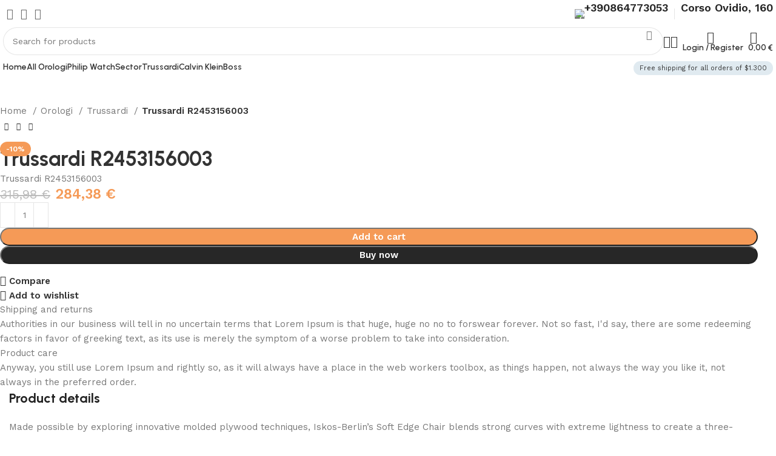

--- FILE ---
content_type: text/html; charset=UTF-8
request_url: https://horuspreziosi.com/product/trussardi-r2453156003/
body_size: 39071
content:
<!DOCTYPE html>
<html lang="en-US">
<head>
	<meta charset="UTF-8">
	<link rel="profile" href="https://gmpg.org/xfn/11">
	<link rel="pingback" href="https://horuspreziosi.com/xmlrpc.php">

	<title>Trussardi R2453156003 &#8211; horuspreziosi.com</title>
<meta name='robots' content='max-image-preview:large' />
<link rel='dns-prefetch' href='//fonts.googleapis.com' />
<link rel="alternate" type="application/rss+xml" title="horuspreziosi.com &raquo; Feed" href="https://horuspreziosi.com/feed/" />
<link rel="alternate" type="application/rss+xml" title="horuspreziosi.com &raquo; Comments Feed" href="https://horuspreziosi.com/comments/feed/" />
<link rel="alternate" type="application/rss+xml" title="horuspreziosi.com &raquo; Trussardi R2453156003 Comments Feed" href="https://horuspreziosi.com/product/trussardi-r2453156003/feed/" />
<link rel='stylesheet' id='wp-block-library-css' href='https://horuspreziosi.com/wp-includes/css/dist/block-library/style.min.css?ver=6.5.7' type='text/css' media='all' />
<style id='safe-svg-svg-icon-style-inline-css' type='text/css'>
.safe-svg-cover{text-align:center}.safe-svg-cover .safe-svg-inside{display:inline-block;max-width:100%}.safe-svg-cover svg{height:100%;max-height:100%;max-width:100%;width:100%}

</style>
<style id='classic-theme-styles-inline-css' type='text/css'>
/*! This file is auto-generated */
.wp-block-button__link{color:#fff;background-color:#32373c;border-radius:9999px;box-shadow:none;text-decoration:none;padding:calc(.667em + 2px) calc(1.333em + 2px);font-size:1.125em}.wp-block-file__button{background:#32373c;color:#fff;text-decoration:none}
</style>
<style id='global-styles-inline-css' type='text/css'>
body{--wp--preset--color--black: #000000;--wp--preset--color--cyan-bluish-gray: #abb8c3;--wp--preset--color--white: #ffffff;--wp--preset--color--pale-pink: #f78da7;--wp--preset--color--vivid-red: #cf2e2e;--wp--preset--color--luminous-vivid-orange: #ff6900;--wp--preset--color--luminous-vivid-amber: #fcb900;--wp--preset--color--light-green-cyan: #7bdcb5;--wp--preset--color--vivid-green-cyan: #00d084;--wp--preset--color--pale-cyan-blue: #8ed1fc;--wp--preset--color--vivid-cyan-blue: #0693e3;--wp--preset--color--vivid-purple: #9b51e0;--wp--preset--gradient--vivid-cyan-blue-to-vivid-purple: linear-gradient(135deg,rgba(6,147,227,1) 0%,rgb(155,81,224) 100%);--wp--preset--gradient--light-green-cyan-to-vivid-green-cyan: linear-gradient(135deg,rgb(122,220,180) 0%,rgb(0,208,130) 100%);--wp--preset--gradient--luminous-vivid-amber-to-luminous-vivid-orange: linear-gradient(135deg,rgba(252,185,0,1) 0%,rgba(255,105,0,1) 100%);--wp--preset--gradient--luminous-vivid-orange-to-vivid-red: linear-gradient(135deg,rgba(255,105,0,1) 0%,rgb(207,46,46) 100%);--wp--preset--gradient--very-light-gray-to-cyan-bluish-gray: linear-gradient(135deg,rgb(238,238,238) 0%,rgb(169,184,195) 100%);--wp--preset--gradient--cool-to-warm-spectrum: linear-gradient(135deg,rgb(74,234,220) 0%,rgb(151,120,209) 20%,rgb(207,42,186) 40%,rgb(238,44,130) 60%,rgb(251,105,98) 80%,rgb(254,248,76) 100%);--wp--preset--gradient--blush-light-purple: linear-gradient(135deg,rgb(255,206,236) 0%,rgb(152,150,240) 100%);--wp--preset--gradient--blush-bordeaux: linear-gradient(135deg,rgb(254,205,165) 0%,rgb(254,45,45) 50%,rgb(107,0,62) 100%);--wp--preset--gradient--luminous-dusk: linear-gradient(135deg,rgb(255,203,112) 0%,rgb(199,81,192) 50%,rgb(65,88,208) 100%);--wp--preset--gradient--pale-ocean: linear-gradient(135deg,rgb(255,245,203) 0%,rgb(182,227,212) 50%,rgb(51,167,181) 100%);--wp--preset--gradient--electric-grass: linear-gradient(135deg,rgb(202,248,128) 0%,rgb(113,206,126) 100%);--wp--preset--gradient--midnight: linear-gradient(135deg,rgb(2,3,129) 0%,rgb(40,116,252) 100%);--wp--preset--font-size--small: 13px;--wp--preset--font-size--medium: 20px;--wp--preset--font-size--large: 36px;--wp--preset--font-size--x-large: 42px;--wp--preset--spacing--20: 0.44rem;--wp--preset--spacing--30: 0.67rem;--wp--preset--spacing--40: 1rem;--wp--preset--spacing--50: 1.5rem;--wp--preset--spacing--60: 2.25rem;--wp--preset--spacing--70: 3.38rem;--wp--preset--spacing--80: 5.06rem;--wp--preset--shadow--natural: 6px 6px 9px rgba(0, 0, 0, 0.2);--wp--preset--shadow--deep: 12px 12px 50px rgba(0, 0, 0, 0.4);--wp--preset--shadow--sharp: 6px 6px 0px rgba(0, 0, 0, 0.2);--wp--preset--shadow--outlined: 6px 6px 0px -3px rgba(255, 255, 255, 1), 6px 6px rgba(0, 0, 0, 1);--wp--preset--shadow--crisp: 6px 6px 0px rgba(0, 0, 0, 1);}:where(.is-layout-flex){gap: 0.5em;}:where(.is-layout-grid){gap: 0.5em;}body .is-layout-flex{display: flex;}body .is-layout-flex{flex-wrap: wrap;align-items: center;}body .is-layout-flex > *{margin: 0;}body .is-layout-grid{display: grid;}body .is-layout-grid > *{margin: 0;}:where(.wp-block-columns.is-layout-flex){gap: 2em;}:where(.wp-block-columns.is-layout-grid){gap: 2em;}:where(.wp-block-post-template.is-layout-flex){gap: 1.25em;}:where(.wp-block-post-template.is-layout-grid){gap: 1.25em;}.has-black-color{color: var(--wp--preset--color--black) !important;}.has-cyan-bluish-gray-color{color: var(--wp--preset--color--cyan-bluish-gray) !important;}.has-white-color{color: var(--wp--preset--color--white) !important;}.has-pale-pink-color{color: var(--wp--preset--color--pale-pink) !important;}.has-vivid-red-color{color: var(--wp--preset--color--vivid-red) !important;}.has-luminous-vivid-orange-color{color: var(--wp--preset--color--luminous-vivid-orange) !important;}.has-luminous-vivid-amber-color{color: var(--wp--preset--color--luminous-vivid-amber) !important;}.has-light-green-cyan-color{color: var(--wp--preset--color--light-green-cyan) !important;}.has-vivid-green-cyan-color{color: var(--wp--preset--color--vivid-green-cyan) !important;}.has-pale-cyan-blue-color{color: var(--wp--preset--color--pale-cyan-blue) !important;}.has-vivid-cyan-blue-color{color: var(--wp--preset--color--vivid-cyan-blue) !important;}.has-vivid-purple-color{color: var(--wp--preset--color--vivid-purple) !important;}.has-black-background-color{background-color: var(--wp--preset--color--black) !important;}.has-cyan-bluish-gray-background-color{background-color: var(--wp--preset--color--cyan-bluish-gray) !important;}.has-white-background-color{background-color: var(--wp--preset--color--white) !important;}.has-pale-pink-background-color{background-color: var(--wp--preset--color--pale-pink) !important;}.has-vivid-red-background-color{background-color: var(--wp--preset--color--vivid-red) !important;}.has-luminous-vivid-orange-background-color{background-color: var(--wp--preset--color--luminous-vivid-orange) !important;}.has-luminous-vivid-amber-background-color{background-color: var(--wp--preset--color--luminous-vivid-amber) !important;}.has-light-green-cyan-background-color{background-color: var(--wp--preset--color--light-green-cyan) !important;}.has-vivid-green-cyan-background-color{background-color: var(--wp--preset--color--vivid-green-cyan) !important;}.has-pale-cyan-blue-background-color{background-color: var(--wp--preset--color--pale-cyan-blue) !important;}.has-vivid-cyan-blue-background-color{background-color: var(--wp--preset--color--vivid-cyan-blue) !important;}.has-vivid-purple-background-color{background-color: var(--wp--preset--color--vivid-purple) !important;}.has-black-border-color{border-color: var(--wp--preset--color--black) !important;}.has-cyan-bluish-gray-border-color{border-color: var(--wp--preset--color--cyan-bluish-gray) !important;}.has-white-border-color{border-color: var(--wp--preset--color--white) !important;}.has-pale-pink-border-color{border-color: var(--wp--preset--color--pale-pink) !important;}.has-vivid-red-border-color{border-color: var(--wp--preset--color--vivid-red) !important;}.has-luminous-vivid-orange-border-color{border-color: var(--wp--preset--color--luminous-vivid-orange) !important;}.has-luminous-vivid-amber-border-color{border-color: var(--wp--preset--color--luminous-vivid-amber) !important;}.has-light-green-cyan-border-color{border-color: var(--wp--preset--color--light-green-cyan) !important;}.has-vivid-green-cyan-border-color{border-color: var(--wp--preset--color--vivid-green-cyan) !important;}.has-pale-cyan-blue-border-color{border-color: var(--wp--preset--color--pale-cyan-blue) !important;}.has-vivid-cyan-blue-border-color{border-color: var(--wp--preset--color--vivid-cyan-blue) !important;}.has-vivid-purple-border-color{border-color: var(--wp--preset--color--vivid-purple) !important;}.has-vivid-cyan-blue-to-vivid-purple-gradient-background{background: var(--wp--preset--gradient--vivid-cyan-blue-to-vivid-purple) !important;}.has-light-green-cyan-to-vivid-green-cyan-gradient-background{background: var(--wp--preset--gradient--light-green-cyan-to-vivid-green-cyan) !important;}.has-luminous-vivid-amber-to-luminous-vivid-orange-gradient-background{background: var(--wp--preset--gradient--luminous-vivid-amber-to-luminous-vivid-orange) !important;}.has-luminous-vivid-orange-to-vivid-red-gradient-background{background: var(--wp--preset--gradient--luminous-vivid-orange-to-vivid-red) !important;}.has-very-light-gray-to-cyan-bluish-gray-gradient-background{background: var(--wp--preset--gradient--very-light-gray-to-cyan-bluish-gray) !important;}.has-cool-to-warm-spectrum-gradient-background{background: var(--wp--preset--gradient--cool-to-warm-spectrum) !important;}.has-blush-light-purple-gradient-background{background: var(--wp--preset--gradient--blush-light-purple) !important;}.has-blush-bordeaux-gradient-background{background: var(--wp--preset--gradient--blush-bordeaux) !important;}.has-luminous-dusk-gradient-background{background: var(--wp--preset--gradient--luminous-dusk) !important;}.has-pale-ocean-gradient-background{background: var(--wp--preset--gradient--pale-ocean) !important;}.has-electric-grass-gradient-background{background: var(--wp--preset--gradient--electric-grass) !important;}.has-midnight-gradient-background{background: var(--wp--preset--gradient--midnight) !important;}.has-small-font-size{font-size: var(--wp--preset--font-size--small) !important;}.has-medium-font-size{font-size: var(--wp--preset--font-size--medium) !important;}.has-large-font-size{font-size: var(--wp--preset--font-size--large) !important;}.has-x-large-font-size{font-size: var(--wp--preset--font-size--x-large) !important;}
.wp-block-navigation a:where(:not(.wp-element-button)){color: inherit;}
:where(.wp-block-post-template.is-layout-flex){gap: 1.25em;}:where(.wp-block-post-template.is-layout-grid){gap: 1.25em;}
:where(.wp-block-columns.is-layout-flex){gap: 2em;}:where(.wp-block-columns.is-layout-grid){gap: 2em;}
.wp-block-pullquote{font-size: 1.5em;line-height: 1.6;}
</style>
<style id='woocommerce-inline-inline-css' type='text/css'>
.woocommerce form .form-row .required { visibility: visible; }
</style>
<link rel='stylesheet' id='WCPAY_PAYMENT_REQUEST-css' href='https://horuspreziosi.com/wp-content/plugins/woocommerce-payments/dist/payment-request.css?ver=7.6.0' type='text/css' media='all' />
<link rel='stylesheet' id='elementor-frontend-css' href='https://horuspreziosi.com/wp-content/uploads/elementor/css/custom-frontend.min.css?ver=1736622533' type='text/css' media='all' />
<link rel='stylesheet' id='elementor-post-1609-css' href='https://horuspreziosi.com/wp-content/uploads/elementor/css/post-1609.css?ver=1736622533' type='text/css' media='all' />
<link rel='stylesheet' id='bootstrap-css' href='https://horuspreziosi.com/wp-content/themes/woodmart/css/bootstrap-light.min.css?ver=7.5.1' type='text/css' media='all' />
<link rel='stylesheet' id='woodmart-style-css' href='https://horuspreziosi.com/wp-content/themes/woodmart/css/parts/base.min.css?ver=7.5.1' type='text/css' media='all' />
<link rel='stylesheet' id='wd-widget-wd-recent-posts-css' href='https://horuspreziosi.com/wp-content/themes/woodmart/css/parts/widget-wd-recent-posts.min.css?ver=7.5.1' type='text/css' media='all' />
<link rel='stylesheet' id='wd-widget-nav-css' href='https://horuspreziosi.com/wp-content/themes/woodmart/css/parts/widget-nav.min.css?ver=7.5.1' type='text/css' media='all' />
<link rel='stylesheet' id='wd-widget-wd-layered-nav-css' href='https://horuspreziosi.com/wp-content/themes/woodmart/css/parts/woo-widget-wd-layered-nav.min.css?ver=7.5.1' type='text/css' media='all' />
<link rel='stylesheet' id='wd-woo-mod-swatches-base-css' href='https://horuspreziosi.com/wp-content/themes/woodmart/css/parts/woo-mod-swatches-base.min.css?ver=7.5.1' type='text/css' media='all' />
<link rel='stylesheet' id='wd-woo-mod-swatches-filter-css' href='https://horuspreziosi.com/wp-content/themes/woodmart/css/parts/woo-mod-swatches-filter.min.css?ver=7.5.1' type='text/css' media='all' />
<link rel='stylesheet' id='wd-widget-layered-nav-stock-status-css' href='https://horuspreziosi.com/wp-content/themes/woodmart/css/parts/woo-widget-layered-nav-stock-status.min.css?ver=7.5.1' type='text/css' media='all' />
<link rel='stylesheet' id='wd-widget-product-list-css' href='https://horuspreziosi.com/wp-content/themes/woodmart/css/parts/woo-widget-product-list.min.css?ver=7.5.1' type='text/css' media='all' />
<link rel='stylesheet' id='wd-widget-slider-price-filter-css' href='https://horuspreziosi.com/wp-content/themes/woodmart/css/parts/woo-widget-slider-price-filter.min.css?ver=7.5.1' type='text/css' media='all' />
<link rel='stylesheet' id='wd-wp-gutenberg-css' href='https://horuspreziosi.com/wp-content/themes/woodmart/css/parts/wp-gutenberg.min.css?ver=7.5.1' type='text/css' media='all' />
<link rel='stylesheet' id='wd-wpcf7-css' href='https://horuspreziosi.com/wp-content/themes/woodmart/css/parts/int-wpcf7.min.css?ver=7.5.1' type='text/css' media='all' />
<link rel='stylesheet' id='wd-revolution-slider-css' href='https://horuspreziosi.com/wp-content/themes/woodmart/css/parts/int-rev-slider.min.css?ver=7.5.1' type='text/css' media='all' />
<link rel='stylesheet' id='wd-woo-payments-css' href='https://horuspreziosi.com/wp-content/themes/woodmart/css/parts/int-woo-payments.min.css?ver=7.5.1' type='text/css' media='all' />
<link rel='stylesheet' id='wd-woo-klarna-css' href='https://horuspreziosi.com/wp-content/themes/woodmart/css/parts/int-woo-klarna.min.css?ver=7.5.1' type='text/css' media='all' />
<link rel='stylesheet' id='wd-woo-paypal-payments-css' href='https://horuspreziosi.com/wp-content/themes/woodmart/css/parts/int-woo-paypal-payments.min.css?ver=7.5.1' type='text/css' media='all' />
<link rel='stylesheet' id='wd-elementor-base-css' href='https://horuspreziosi.com/wp-content/themes/woodmart/css/parts/int-elem-base.min.css?ver=7.5.1' type='text/css' media='all' />
<link rel='stylesheet' id='wd-woocommerce-base-css' href='https://horuspreziosi.com/wp-content/themes/woodmart/css/parts/woocommerce-base.min.css?ver=7.5.1' type='text/css' media='all' />
<link rel='stylesheet' id='wd-mod-star-rating-css' href='https://horuspreziosi.com/wp-content/themes/woodmart/css/parts/mod-star-rating.min.css?ver=7.5.1' type='text/css' media='all' />
<link rel='stylesheet' id='wd-woo-el-track-order-css' href='https://horuspreziosi.com/wp-content/themes/woodmart/css/parts/woo-el-track-order.min.css?ver=7.5.1' type='text/css' media='all' />
<link rel='stylesheet' id='wd-woocommerce-block-notices-css' href='https://horuspreziosi.com/wp-content/themes/woodmart/css/parts/woo-mod-block-notices.min.css?ver=7.5.1' type='text/css' media='all' />
<link rel='stylesheet' id='wd-woo-gutenberg-css' href='https://horuspreziosi.com/wp-content/themes/woodmart/css/parts/woo-gutenberg.min.css?ver=7.5.1' type='text/css' media='all' />
<link rel='stylesheet' id='wd-woo-mod-quantity-css' href='https://horuspreziosi.com/wp-content/themes/woodmart/css/parts/woo-mod-quantity.min.css?ver=7.5.1' type='text/css' media='all' />
<link rel='stylesheet' id='wd-woo-opt-free-progress-bar-css' href='https://horuspreziosi.com/wp-content/themes/woodmart/css/parts/woo-opt-free-progress-bar.min.css?ver=7.5.1' type='text/css' media='all' />
<link rel='stylesheet' id='wd-woo-mod-progress-bar-css' href='https://horuspreziosi.com/wp-content/themes/woodmart/css/parts/woo-mod-progress-bar.min.css?ver=7.5.1' type='text/css' media='all' />
<link rel='stylesheet' id='wd-woo-single-prod-el-base-css' href='https://horuspreziosi.com/wp-content/themes/woodmart/css/parts/woo-single-prod-el-base.min.css?ver=7.5.1' type='text/css' media='all' />
<link rel='stylesheet' id='wd-woo-mod-stock-status-css' href='https://horuspreziosi.com/wp-content/themes/woodmart/css/parts/woo-mod-stock-status.min.css?ver=7.5.1' type='text/css' media='all' />
<link rel='stylesheet' id='wd-woo-mod-shop-attributes-css' href='https://horuspreziosi.com/wp-content/themes/woodmart/css/parts/woo-mod-shop-attributes.min.css?ver=7.5.1' type='text/css' media='all' />
<link rel='stylesheet' id='child-style-css' href='https://horuspreziosi.com/wp-content/themes/woodmart-child/style.css?ver=7.5.1' type='text/css' media='all' />
<link rel='stylesheet' id='wd-header-base-css' href='https://horuspreziosi.com/wp-content/themes/woodmart/css/parts/header-base.min.css?ver=7.5.1' type='text/css' media='all' />
<link rel='stylesheet' id='wd-mod-tools-css' href='https://horuspreziosi.com/wp-content/themes/woodmart/css/parts/mod-tools.min.css?ver=7.5.1' type='text/css' media='all' />
<link rel='stylesheet' id='wd-header-elements-base-css' href='https://horuspreziosi.com/wp-content/themes/woodmart/css/parts/header-el-base.min.css?ver=7.5.1' type='text/css' media='all' />
<link rel='stylesheet' id='wd-social-icons-css' href='https://horuspreziosi.com/wp-content/themes/woodmart/css/parts/el-social-icons.min.css?ver=7.5.1' type='text/css' media='all' />
<link rel='stylesheet' id='wd-info-box-css' href='https://horuspreziosi.com/wp-content/themes/woodmart/css/parts/el-info-box.min.css?ver=7.5.1' type='text/css' media='all' />
<link rel='stylesheet' id='wd-header-search-css' href='https://horuspreziosi.com/wp-content/themes/woodmart/css/parts/header-el-search.min.css?ver=7.5.1' type='text/css' media='all' />
<link rel='stylesheet' id='wd-header-search-form-css' href='https://horuspreziosi.com/wp-content/themes/woodmart/css/parts/header-el-search-form.min.css?ver=7.5.1' type='text/css' media='all' />
<link rel='stylesheet' id='wd-wd-search-results-css' href='https://horuspreziosi.com/wp-content/themes/woodmart/css/parts/wd-search-results.min.css?ver=7.5.1' type='text/css' media='all' />
<link rel='stylesheet' id='wd-wd-search-form-css' href='https://horuspreziosi.com/wp-content/themes/woodmart/css/parts/wd-search-form.min.css?ver=7.5.1' type='text/css' media='all' />
<link rel='stylesheet' id='wd-woo-mod-login-form-css' href='https://horuspreziosi.com/wp-content/themes/woodmart/css/parts/woo-mod-login-form.min.css?ver=7.5.1' type='text/css' media='all' />
<link rel='stylesheet' id='wd-header-my-account-css' href='https://horuspreziosi.com/wp-content/themes/woodmart/css/parts/header-el-my-account.min.css?ver=7.5.1' type='text/css' media='all' />
<link rel='stylesheet' id='wd-header-cart-side-css' href='https://horuspreziosi.com/wp-content/themes/woodmart/css/parts/header-el-cart-side.min.css?ver=7.5.1' type='text/css' media='all' />
<link rel='stylesheet' id='wd-header-cart-css' href='https://horuspreziosi.com/wp-content/themes/woodmart/css/parts/header-el-cart.min.css?ver=7.5.1' type='text/css' media='all' />
<link rel='stylesheet' id='wd-widget-shopping-cart-css' href='https://horuspreziosi.com/wp-content/themes/woodmart/css/parts/woo-widget-shopping-cart.min.css?ver=7.5.1' type='text/css' media='all' />
<link rel='stylesheet' id='wd-header-mobile-nav-dropdown-css' href='https://horuspreziosi.com/wp-content/themes/woodmart/css/parts/header-el-mobile-nav-dropdown.min.css?ver=7.5.1' type='text/css' media='all' />
<link rel='stylesheet' id='wd-woo-single-prod-builder-css' href='https://horuspreziosi.com/wp-content/themes/woodmart/css/parts/woo-single-prod-builder.min.css?ver=7.5.1' type='text/css' media='all' />
<link rel='stylesheet' id='wd-woo-el-breadcrumbs-builder-css' href='https://horuspreziosi.com/wp-content/themes/woodmart/css/parts/woo-el-breadcrumbs-builder.min.css?ver=7.5.1' type='text/css' media='all' />
<link rel='stylesheet' id='wd-woo-single-prod-el-navigation-css' href='https://horuspreziosi.com/wp-content/themes/woodmart/css/parts/woo-single-prod-el-navigation.min.css?ver=7.5.1' type='text/css' media='all' />
<link rel='stylesheet' id='wd-photoswipe-css' href='https://horuspreziosi.com/wp-content/themes/woodmart/css/parts/lib-photoswipe.min.css?ver=7.5.1' type='text/css' media='all' />
<link rel='stylesheet' id='wd-woo-single-prod-el-gallery-css' href='https://horuspreziosi.com/wp-content/themes/woodmart/css/parts/woo-single-prod-el-gallery.min.css?ver=7.5.1' type='text/css' media='all' />
<link rel='stylesheet' id='wd-woo-single-prod-el-gallery-opt-thumb-grid-css' href='https://horuspreziosi.com/wp-content/themes/woodmart/css/parts/woo-single-prod-el-gallery-opt-thumb-grid.min.css?ver=7.5.1' type='text/css' media='all' />
<link rel='stylesheet' id='wd-swiper-css' href='https://horuspreziosi.com/wp-content/themes/woodmart/css/parts/lib-swiper.min.css?ver=7.5.1' type='text/css' media='all' />
<link rel='stylesheet' id='wd-woo-mod-product-labels-css' href='https://horuspreziosi.com/wp-content/themes/woodmart/css/parts/woo-mod-product-labels.min.css?ver=7.5.1' type='text/css' media='all' />
<link rel='stylesheet' id='wd-swiper-arrows-css' href='https://horuspreziosi.com/wp-content/themes/woodmart/css/parts/lib-swiper-arrows.min.css?ver=7.5.1' type='text/css' media='all' />
<link rel='stylesheet' id='wd-accordion-css' href='https://horuspreziosi.com/wp-content/themes/woodmart/css/parts/el-accordion.min.css?ver=7.5.1' type='text/css' media='all' />
<link rel='stylesheet' id='wd-section-title-css' href='https://horuspreziosi.com/wp-content/themes/woodmart/css/parts/el-section-title.min.css?ver=7.5.1' type='text/css' media='all' />
<link rel='stylesheet' id='wd-text-block-css' href='https://horuspreziosi.com/wp-content/themes/woodmart/css/parts/el-text-block.min.css?ver=7.5.1' type='text/css' media='all' />
<link rel='stylesheet' id='wd-woo-single-prod-el-reviews-css' href='https://horuspreziosi.com/wp-content/themes/woodmart/css/parts/woo-single-prod-el-reviews.min.css?ver=7.5.1' type='text/css' media='all' />
<link rel='stylesheet' id='wd-woo-single-prod-el-reviews-style-2-css' href='https://horuspreziosi.com/wp-content/themes/woodmart/css/parts/woo-single-prod-el-reviews-style-2.min.css?ver=7.5.1' type='text/css' media='all' />
<link rel='stylesheet' id='wd-mod-comments-css' href='https://horuspreziosi.com/wp-content/themes/woodmart/css/parts/mod-comments.min.css?ver=7.5.1' type='text/css' media='all' />
<link rel='stylesheet' id='wd-woo-single-prod-opt-rating-summary-css' href='https://horuspreziosi.com/wp-content/themes/woodmart/css/parts/woo-single-prod-opt-rating-summary.min.css?ver=7.5.1' type='text/css' media='all' />
<link rel='stylesheet' id='wd-product-loop-css' href='https://horuspreziosi.com/wp-content/themes/woodmart/css/parts/woo-product-loop.min.css?ver=7.5.1' type='text/css' media='all' />
<link rel='stylesheet' id='wd-product-loop-buttons-on-hover-css' href='https://horuspreziosi.com/wp-content/themes/woodmart/css/parts/woo-product-loop-buttons-on-hover.min.css?ver=7.5.1' type='text/css' media='all' />
<link rel='stylesheet' id='wd-woo-mod-add-btn-replace-css' href='https://horuspreziosi.com/wp-content/themes/woodmart/css/parts/woo-mod-add-btn-replace.min.css?ver=7.5.1' type='text/css' media='all' />
<link rel='stylesheet' id='wd-woo-opt-products-bg-css' href='https://horuspreziosi.com/wp-content/themes/woodmart/css/parts/woo-opt-products-bg.min.css?ver=7.5.1' type='text/css' media='all' />
<link rel='stylesheet' id='wd-woo-opt-stretch-cont-css' href='https://horuspreziosi.com/wp-content/themes/woodmart/css/parts/woo-opt-stretch-cont.min.css?ver=7.5.1' type='text/css' media='all' />
<link rel='stylesheet' id='wd-mfp-popup-css' href='https://horuspreziosi.com/wp-content/themes/woodmart/css/parts/lib-magnific-popup.min.css?ver=7.5.1' type='text/css' media='all' />
<link rel='stylesheet' id='wd-footer-base-css' href='https://horuspreziosi.com/wp-content/themes/woodmart/css/parts/footer-base.min.css?ver=7.5.1' type='text/css' media='all' />
<link rel='stylesheet' id='wd-mod-nav-menu-label-css' href='https://horuspreziosi.com/wp-content/themes/woodmart/css/parts/mod-nav-menu-label.min.css?ver=7.5.1' type='text/css' media='all' />
<link rel='stylesheet' id='wd-scroll-top-css' href='https://horuspreziosi.com/wp-content/themes/woodmart/css/parts/opt-scrolltotop.min.css?ver=7.5.1' type='text/css' media='all' />
<link rel='stylesheet' id='wd-header-my-account-sidebar-css' href='https://horuspreziosi.com/wp-content/themes/woodmart/css/parts/header-el-my-account-sidebar.min.css?ver=7.5.1' type='text/css' media='all' />
<link rel='stylesheet' id='wd-sticky-social-buttons-css' href='https://horuspreziosi.com/wp-content/themes/woodmart/css/parts/opt-sticky-social.min.css?ver=7.5.1' type='text/css' media='all' />
<link rel='stylesheet' id='wd-cookies-popup-css' href='https://horuspreziosi.com/wp-content/themes/woodmart/css/parts/opt-cookies.min.css?ver=7.5.1' type='text/css' media='all' />
<link rel='stylesheet' id='wd-bottom-toolbar-css' href='https://horuspreziosi.com/wp-content/themes/woodmart/css/parts/opt-bottom-toolbar.min.css?ver=7.5.1' type='text/css' media='all' />
<link rel='stylesheet' id='xts-style-header_937146-css' href='https://horuspreziosi.com/wp-content/uploads/2024/05/xts-header_937146-1715751152.css?ver=7.5.1' type='text/css' media='all' />
<link rel='stylesheet' id='xts-style-theme_settings_default-css' href='https://horuspreziosi.com/wp-content/uploads/2024/05/xts-theme_settings_default-1715767054.css?ver=7.5.1' type='text/css' media='all' />
<link rel='stylesheet' id='xts-google-fonts-css' href='https://fonts.googleapis.com/css?family=Work+Sans%3A400%2C600%7CUrbanist%3A400%2C600%2C700%2C800%7CLato%3A400%2C700&#038;ver=7.5.1' type='text/css' media='all' />
<link rel='stylesheet' id='google-fonts-1-css' href='https://fonts.googleapis.com/css?family=Roboto%3A100%2C100italic%2C200%2C200italic%2C300%2C300italic%2C400%2C400italic%2C500%2C500italic%2C600%2C600italic%2C700%2C700italic%2C800%2C800italic%2C900%2C900italic%7CRoboto+Slab%3A100%2C100italic%2C200%2C200italic%2C300%2C300italic%2C400%2C400italic%2C500%2C500italic%2C600%2C600italic%2C700%2C700italic%2C800%2C800italic%2C900%2C900italic&#038;display=swap&#038;ver=6.5.7' type='text/css' media='all' />
<link rel="preconnect" href="https://fonts.gstatic.com/" crossorigin><script type="text/javascript" src="https://horuspreziosi.com/wp-includes/js/jquery/jquery.min.js?ver=3.7.1" id="jquery-core-js"></script>
<script type="text/javascript" src="https://horuspreziosi.com/wp-includes/js/jquery/jquery-migrate.min.js?ver=3.4.1" id="jquery-migrate-js"></script>
<script type="text/javascript" src="https://horuspreziosi.com/wp-content/plugins/woocommerce/assets/js/jquery-blockui/jquery.blockUI.min.js?ver=2.7.0-wc.8.8.6" id="jquery-blockui-js" defer="defer" data-wp-strategy="defer"></script>
<script type="text/javascript" id="wc-add-to-cart-js-extra">
/* <![CDATA[ */
var wc_add_to_cart_params = {"ajax_url":"\/wp-admin\/admin-ajax.php","wc_ajax_url":"\/?wc-ajax=%%endpoint%%","i18n_view_cart":"View cart","cart_url":"https:\/\/horuspreziosi.com\/?page_id=1611","is_cart":"","cart_redirect_after_add":"no"};
/* ]]> */
</script>
<script type="text/javascript" src="https://horuspreziosi.com/wp-content/plugins/woocommerce/assets/js/frontend/add-to-cart.min.js?ver=8.8.6" id="wc-add-to-cart-js" defer="defer" data-wp-strategy="defer"></script>
<script type="text/javascript" id="wc-single-product-js-extra">
/* <![CDATA[ */
var wc_single_product_params = {"i18n_required_rating_text":"Please select a rating","review_rating_required":"yes","flexslider":{"rtl":false,"animation":"slide","smoothHeight":true,"directionNav":false,"controlNav":"thumbnails","slideshow":false,"animationSpeed":500,"animationLoop":false,"allowOneSlide":false},"zoom_enabled":"","zoom_options":[],"photoswipe_enabled":"","photoswipe_options":{"shareEl":false,"closeOnScroll":false,"history":false,"hideAnimationDuration":0,"showAnimationDuration":0},"flexslider_enabled":""};
/* ]]> */
</script>
<script type="text/javascript" src="https://horuspreziosi.com/wp-content/plugins/woocommerce/assets/js/frontend/single-product.min.js?ver=8.8.6" id="wc-single-product-js" defer="defer" data-wp-strategy="defer"></script>
<script type="text/javascript" src="https://horuspreziosi.com/wp-content/plugins/woocommerce/assets/js/js-cookie/js.cookie.min.js?ver=2.1.4-wc.8.8.6" id="js-cookie-js" defer="defer" data-wp-strategy="defer"></script>
<script type="text/javascript" id="woocommerce-js-extra">
/* <![CDATA[ */
var woocommerce_params = {"ajax_url":"\/wp-admin\/admin-ajax.php","wc_ajax_url":"\/?wc-ajax=%%endpoint%%"};
/* ]]> */
</script>
<script type="text/javascript" src="https://horuspreziosi.com/wp-content/plugins/woocommerce/assets/js/frontend/woocommerce.min.js?ver=8.8.6" id="woocommerce-js" defer="defer" data-wp-strategy="defer"></script>
<script type="text/javascript" id="WCPAY_ASSETS-js-extra">
/* <![CDATA[ */
var wcpayAssets = {"url":"https:\/\/horuspreziosi.com\/wp-content\/plugins\/woocommerce-payments\/dist\/"};
/* ]]> */
</script>
<script type="text/javascript" src="https://horuspreziosi.com/wp-content/themes/woodmart/js/libs/device.min.js?ver=7.5.1" id="wd-device-library-js"></script>
<script type="text/javascript" src="https://horuspreziosi.com/wp-content/themes/woodmart/js/scripts/global/scrollBar.min.js?ver=7.5.1" id="wd-scrollbar-js"></script>
<link rel="https://api.w.org/" href="https://horuspreziosi.com/wp-json/" /><link rel="alternate" type="application/json" href="https://horuspreziosi.com/wp-json/wp/v2/product/4127" /><link rel="EditURI" type="application/rsd+xml" title="RSD" href="https://horuspreziosi.com/xmlrpc.php?rsd" />
<meta name="generator" content="WordPress 6.5.7" />
<meta name="generator" content="WooCommerce 8.8.6" />
<link rel="canonical" href="https://horuspreziosi.com/product/trussardi-r2453156003/" />
<link rel='shortlink' href='https://horuspreziosi.com/?p=4127' />
<link rel="alternate" type="application/json+oembed" href="https://horuspreziosi.com/wp-json/oembed/1.0/embed?url=https%3A%2F%2Fhoruspreziosi.com%2Fproduct%2Ftrussardi-r2453156003%2F" />
<link rel="alternate" type="text/xml+oembed" href="https://horuspreziosi.com/wp-json/oembed/1.0/embed?url=https%3A%2F%2Fhoruspreziosi.com%2Fproduct%2Ftrussardi-r2453156003%2F&#038;format=xml" />
					<meta name="viewport" content="width=device-width, initial-scale=1.0, maximum-scale=1.0, user-scalable=no">
										<noscript><style>.woocommerce-product-gallery{ opacity: 1 !important; }</style></noscript>
	<meta name="generator" content="Elementor 3.26.4; features: e_font_icon_svg, additional_custom_breakpoints; settings: css_print_method-external, google_font-enabled, font_display-swap">
			<style>
				.e-con.e-parent:nth-of-type(n+4):not(.e-lazyloaded):not(.e-no-lazyload),
				.e-con.e-parent:nth-of-type(n+4):not(.e-lazyloaded):not(.e-no-lazyload) * {
					background-image: none !important;
				}
				@media screen and (max-height: 1024px) {
					.e-con.e-parent:nth-of-type(n+3):not(.e-lazyloaded):not(.e-no-lazyload),
					.e-con.e-parent:nth-of-type(n+3):not(.e-lazyloaded):not(.e-no-lazyload) * {
						background-image: none !important;
					}
				}
				@media screen and (max-height: 640px) {
					.e-con.e-parent:nth-of-type(n+2):not(.e-lazyloaded):not(.e-no-lazyload),
					.e-con.e-parent:nth-of-type(n+2):not(.e-lazyloaded):not(.e-no-lazyload) * {
						background-image: none !important;
					}
				}
			</style>
			<meta name="generator" content="Powered by Slider Revolution 6.7.11 - responsive, Mobile-Friendly Slider Plugin for WordPress with comfortable drag and drop interface." />
<script>function setREVStartSize(e){
			//window.requestAnimationFrame(function() {
				window.RSIW = window.RSIW===undefined ? window.innerWidth : window.RSIW;
				window.RSIH = window.RSIH===undefined ? window.innerHeight : window.RSIH;
				try {
					var pw = document.getElementById(e.c).parentNode.offsetWidth,
						newh;
					pw = pw===0 || isNaN(pw) || (e.l=="fullwidth" || e.layout=="fullwidth") ? window.RSIW : pw;
					e.tabw = e.tabw===undefined ? 0 : parseInt(e.tabw);
					e.thumbw = e.thumbw===undefined ? 0 : parseInt(e.thumbw);
					e.tabh = e.tabh===undefined ? 0 : parseInt(e.tabh);
					e.thumbh = e.thumbh===undefined ? 0 : parseInt(e.thumbh);
					e.tabhide = e.tabhide===undefined ? 0 : parseInt(e.tabhide);
					e.thumbhide = e.thumbhide===undefined ? 0 : parseInt(e.thumbhide);
					e.mh = e.mh===undefined || e.mh=="" || e.mh==="auto" ? 0 : parseInt(e.mh,0);
					if(e.layout==="fullscreen" || e.l==="fullscreen")
						newh = Math.max(e.mh,window.RSIH);
					else{
						e.gw = Array.isArray(e.gw) ? e.gw : [e.gw];
						for (var i in e.rl) if (e.gw[i]===undefined || e.gw[i]===0) e.gw[i] = e.gw[i-1];
						e.gh = e.el===undefined || e.el==="" || (Array.isArray(e.el) && e.el.length==0)? e.gh : e.el;
						e.gh = Array.isArray(e.gh) ? e.gh : [e.gh];
						for (var i in e.rl) if (e.gh[i]===undefined || e.gh[i]===0) e.gh[i] = e.gh[i-1];
											
						var nl = new Array(e.rl.length),
							ix = 0,
							sl;
						e.tabw = e.tabhide>=pw ? 0 : e.tabw;
						e.thumbw = e.thumbhide>=pw ? 0 : e.thumbw;
						e.tabh = e.tabhide>=pw ? 0 : e.tabh;
						e.thumbh = e.thumbhide>=pw ? 0 : e.thumbh;
						for (var i in e.rl) nl[i] = e.rl[i]<window.RSIW ? 0 : e.rl[i];
						sl = nl[0];
						for (var i in nl) if (sl>nl[i] && nl[i]>0) { sl = nl[i]; ix=i;}
						var m = pw>(e.gw[ix]+e.tabw+e.thumbw) ? 1 : (pw-(e.tabw+e.thumbw)) / (e.gw[ix]);
						newh =  (e.gh[ix] * m) + (e.tabh + e.thumbh);
					}
					var el = document.getElementById(e.c);
					if (el!==null && el) el.style.height = newh+"px";
					el = document.getElementById(e.c+"_wrapper");
					if (el!==null && el) {
						el.style.height = newh+"px";
						el.style.display = "block";
					}
				} catch(e){
					console.log("Failure at Presize of Slider:" + e)
				}
			//});
		  };</script>
<style>
		
		</style></head>

<body class="product-template-default single single-product postid-4127 theme-woodmart woocommerce woocommerce-page woocommerce-no-js wrapper-custom  woodmart-product-design-default categories-accordion-on woodmart-archive-shop woodmart-ajax-shop-on offcanvas-sidebar-mobile offcanvas-sidebar-tablet sticky-toolbar-on elementor-default elementor-kit-1609">
			<script type="text/javascript" id="wd-flicker-fix">// Flicker fix.</script>	
	
	<div class="website-wrapper">
									<header class="whb-header whb-header_937146 whb-sticky-shadow whb-scroll-slide whb-sticky-real whb-hide-on-scroll">
					<div class="whb-main-header">
	
<div class="whb-row whb-top-bar whb-not-sticky-row whb-with-bg whb-without-border whb-color-dark whb-hidden-mobile whb-flex-flex-middle">
	<div class="container">
		<div class="whb-flex-row whb-top-bar-inner">
			<div class="whb-column whb-col-left whb-visible-lg">
	
			<div class=" wd-social-icons icons-design-default icons-size-default color-scheme-dark social-share social-form-circle text-center">

				
									<a rel="noopener noreferrer nofollow" href="https://www.facebook.com/sharer/sharer.php?u=https://horuspreziosi.com/product/trussardi-r2453156003/" target="_blank" class=" wd-social-icon social-facebook" aria-label="Facebook social link">
						<span class="wd-icon"></span>
											</a>
				
				
									<a rel="noopener noreferrer nofollow" href="mailto:?subject=Check%20this%20https://horuspreziosi.com/product/trussardi-r2453156003/" target="_blank" class=" wd-social-icon social-email" aria-label="Email social link">
						<span class="wd-icon"></span>
											</a>
				
				
				
				
				
				
				
				
				
				
				
				
				
				
									<a rel="noopener noreferrer nofollow" href="https://api.whatsapp.com/send?text=https%3A%2F%2Fhoruspreziosi.com%2Fproduct%2Ftrussardi-r2453156003%2F" target="_blank" class="whatsapp-desktop  wd-social-icon social-whatsapp" aria-label="WhatsApp social link">
						<span class="wd-icon"></span>
											</a>
					
					<a rel="noopener noreferrer nofollow" href="whatsapp://send?text=https%3A%2F%2Fhoruspreziosi.com%2Fproduct%2Ftrussardi-r2453156003%2F" target="_blank" class="whatsapp-mobile  wd-social-icon social-whatsapp" aria-label="WhatsApp social link">
						<span class="wd-icon"></span>
											</a>
				
								
								
				
				
								
				
			</div>

		</div>
<div class="whb-column whb-col-center whb-visible-lg whb-empty-column">
	</div>
<div class="whb-column whb-col-right whb-visible-lg">
				<div class="info-box-wrapper  whb-30fubq3nvq576dnig92g">
				<div id="wd-697d1d2c3e8ee" class=" wd-info-box text-left box-icon-align-left box-style-base color-scheme- wd-bg-none wd-items-middle">
											<div class="box-icon-wrapper  box-with-icon box-icon-simple">
							<div class="info-box-icon">

							
																	<div class="info-svg-wrapper" style="width: 16px;height: 16px;"><img  src="https://horuspreziosi.com/wp-content/uploads/2023/04/wd-furniture-phone.svg" title="wd-furniture-phone" width="16" height="16"></div>															
							</div>
						</div>
										<div class="info-box-content">
						<p class="info-box-title title box-title-style-default font-text wd-fontsize-m">+390864773053</p>						<div class="info-box-inner set-cont-mb-s reset-last-child"></div>

											</div>

											<a class="wd-info-box-link wd-fill" aria-label="Infobox link" href="tel:+39 0864 773053" title=""></a>
					
									</div>
			</div>
		<div class="whb-space-element " style="width:10px;"></div><div class="wd-header-divider whb-divider-default "></div><div class="whb-space-element " style="width:10px;"></div>			<div class="info-box-wrapper  whb-vgls724rjdzcuwtskk3t">
				<div id="wd-697d1d2c3ed80" class=" wd-info-box text-left box-icon-align-left box-style-base color-scheme- wd-bg-none wd-items-middle">
											<div class="box-icon-wrapper  box-with-icon box-icon-simple">
							<div class="info-box-icon">

							
																	<img width="16" height="16" src="https://horuspreziosi.com/wp-content/uploads/2024/05/maps-flags_447031-150x150.png" class="attachment-16x16 size-16x16" alt="" decoding="async" srcset="https://horuspreziosi.com/wp-content/uploads/2024/05/maps-flags_447031-150x150.png 150w, https://horuspreziosi.com/wp-content/uploads/2024/05/maps-flags_447031-300x300.png 300w, https://horuspreziosi.com/wp-content/uploads/2024/05/maps-flags_447031.png 512w" sizes="(max-width: 16px) 100vw, 16px" />															
							</div>
						</div>
										<div class="info-box-content">
						<p class="info-box-title title box-title-style-default font-text wd-fontsize-m">Corso Ovidio, 160</p>						<div class="info-box-inner set-cont-mb-s reset-last-child"></div>

											</div>

											<a class="wd-info-box-link wd-fill" aria-label="Infobox link" href="https://maps.app.goo.gl/b4XzTGa4tZETbehh8" title="" target="_blank"></a>
					
									</div>
			</div>
		</div>
<div class="whb-column whb-col-mobile whb-hidden-lg whb-empty-column">
	</div>
		</div>
	</div>
</div>

<div class="whb-row whb-general-header whb-sticky-row whb-with-bg whb-without-border whb-color-dark whb-flex-flex-middle">
	<div class="container">
		<div class="whb-flex-row whb-general-header-inner">
			<div class="whb-column whb-col-left whb-visible-lg">
	<div class="site-logo">
	<a href="https://horuspreziosi.com/" class="wd-logo wd-main-logo" rel="home" aria-label="Site logo">
		<img fetchpriority="high" width="1280" height="1024" src="https://horuspreziosi.com/wp-content/uploads/2024/05/PHOTO-2024-01-27-12-01-32.jpg" class="attachment-full size-full" alt="" style="max-width:420px;" decoding="async" srcset="https://horuspreziosi.com/wp-content/uploads/2024/05/PHOTO-2024-01-27-12-01-32.jpg 1280w, https://horuspreziosi.com/wp-content/uploads/2024/05/PHOTO-2024-01-27-12-01-32-375x300.jpg 375w, https://horuspreziosi.com/wp-content/uploads/2024/05/PHOTO-2024-01-27-12-01-32-1000x800.jpg 1000w, https://horuspreziosi.com/wp-content/uploads/2024/05/PHOTO-2024-01-27-12-01-32-768x614.jpg 768w, https://horuspreziosi.com/wp-content/uploads/2024/05/PHOTO-2024-01-27-12-01-32-600x480.jpg 600w, https://horuspreziosi.com/wp-content/uploads/2024/05/PHOTO-2024-01-27-12-01-32-1200x960.jpg 1200w, https://horuspreziosi.com/wp-content/uploads/2024/05/PHOTO-2024-01-27-12-01-32-150x120.jpg 150w" sizes="(max-width: 1280px) 100vw, 1280px" />	</a>
	</div>
</div>
<div class="whb-column whb-col-center whb-visible-lg">
				<div class="wd-search-form wd-header-search-form wd-display-form whb-3dr2urezpqgndfjlfa22">
				
				
				<form role="search" method="get" class="searchform  wd-style-4 wd-cat-style-bordered woodmart-ajax-search" action="https://horuspreziosi.com/"  data-thumbnail="1" data-price="1" data-post_type="product" data-count="20" data-sku="0" data-symbols_count="3">
					<input type="text" class="s" placeholder="Search for products" value="" name="s" aria-label="Search" title="Search for products" required/>
					<input type="hidden" name="post_type" value="product">
										<button type="submit" class="searchsubmit">
						<span>
							Search						</span>
											</button>
				</form>

				
				
									<div class="search-results-wrapper">
						<div class="wd-dropdown-results wd-scroll wd-dropdown">
							<div class="wd-scroll-content"></div>
						</div>
					</div>
				
				
							</div>
		</div>
<div class="whb-column whb-col-right whb-visible-lg">
	
<div class="wd-header-compare wd-tools-element wd-style-icon wd-design-7 whb-tu39rl1tsd8wpcxl7lnl">
	<a href="https://horuspreziosi.com/compare/" title="Compare products">
		
			<span class="wd-tools-icon">
				
							</span>
			<span class="wd-tools-text">
				Compare			</span>

			</a>
	</div>

<div class="wd-header-wishlist wd-tools-element wd-style-icon wd-design-7 whb-itc82qyu9f3s0tscappq" title="My Wishlist">
	<a href="https://horuspreziosi.com/wishlist/">
		
			<span class="wd-tools-icon">
				
							</span>

			<span class="wd-tools-text">
				Wishlist			</span>

			</a>
</div>
<div class="wd-header-my-account wd-tools-element wd-event-hover wd-with-username wd-design-7 wd-account-style-icon login-side-opener wd-with-wrap whb-d3rr7l2o7d965a6qvawk">
			<a href="https://horuspreziosi.com/my-account-2/" title="My account">
							<span class="wd-tools-inner">
			
				<span class="wd-tools-icon">
									</span>
				<span class="wd-tools-text">
				Login / Register			</span>

							</span>
					</a>

			</div>

<div class="wd-header-cart wd-tools-element wd-design-7 cart-widget-opener wd-style-text wd-with-wrap whb-1tzj5wztzw6bwmvl2bt8">
	<a href="https://horuspreziosi.com/?page_id=1611" title="Shopping cart">
					<span class="wd-tools-inner">
		
			<span class="wd-tools-icon">
															<span class="wd-cart-number wd-tools-count">0 <span>items</span></span>
									</span>
			<span class="wd-tools-text">
				
										<span class="wd-cart-subtotal"><span class="woocommerce-Price-amount amount"><bdi>0,00&nbsp;<span class="woocommerce-Price-currencySymbol">&euro;</span></bdi></span></span>
					</span>

					</span>
			</a>
	</div>
</div>
<div class="whb-column whb-mobile-left whb-hidden-lg">
	<div class="wd-tools-element wd-header-mobile-nav wd-style-icon wd-design-1 whb-xppwexc5im2rbevb30qi">
	<a href="#" rel="nofollow" aria-label="Open mobile menu">
		
		<span class="wd-tools-icon">
					</span>

		<span class="wd-tools-text">Menu</span>

			</a>
</div><!--END wd-header-mobile-nav--></div>
<div class="whb-column whb-mobile-center whb-hidden-lg">
	<div class="site-logo">
	<a href="https://horuspreziosi.com/" class="wd-logo wd-main-logo" rel="home" aria-label="Site logo">
		<img loading="lazy" width="1280" height="1024" src="https://horuspreziosi.com/wp-content/uploads/2024/05/PHOTO-2024-01-27-12-01-32.jpg" class="attachment-full size-full" alt="" style="max-width:240px;" decoding="async" srcset="https://horuspreziosi.com/wp-content/uploads/2024/05/PHOTO-2024-01-27-12-01-32.jpg 1280w, https://horuspreziosi.com/wp-content/uploads/2024/05/PHOTO-2024-01-27-12-01-32-375x300.jpg 375w, https://horuspreziosi.com/wp-content/uploads/2024/05/PHOTO-2024-01-27-12-01-32-1000x800.jpg 1000w, https://horuspreziosi.com/wp-content/uploads/2024/05/PHOTO-2024-01-27-12-01-32-768x614.jpg 768w, https://horuspreziosi.com/wp-content/uploads/2024/05/PHOTO-2024-01-27-12-01-32-600x480.jpg 600w, https://horuspreziosi.com/wp-content/uploads/2024/05/PHOTO-2024-01-27-12-01-32-1200x960.jpg 1200w, https://horuspreziosi.com/wp-content/uploads/2024/05/PHOTO-2024-01-27-12-01-32-150x120.jpg 150w" sizes="(max-width: 1280px) 100vw, 1280px" />	</a>
	</div>
</div>
<div class="whb-column whb-mobile-right whb-hidden-lg">
	
<div class="wd-header-cart wd-tools-element wd-design-2 cart-widget-opener wd-style-icon whb-mihkuax1jyl7xcxh2vkb">
	<a href="https://horuspreziosi.com/?page_id=1611" title="Shopping cart">
		
			<span class="wd-tools-icon">
															<span class="wd-cart-number wd-tools-count">0 <span>items</span></span>
									</span>
			<span class="wd-tools-text">
				
										<span class="wd-cart-subtotal"><span class="woocommerce-Price-amount amount"><bdi>0,00&nbsp;<span class="woocommerce-Price-currencySymbol">&euro;</span></bdi></span></span>
					</span>

			</a>
	</div>
</div>
		</div>
	</div>
</div>

<div class="whb-row whb-header-bottom whb-sticky-row whb-with-bg whb-without-border whb-color-dark whb-hidden-mobile whb-flex-flex-middle">
	<div class="container">
		<div class="whb-flex-row whb-header-bottom-inner">
			<div class="whb-column whb-col-left whb-visible-lg whb-empty-column">
	</div>
<div class="whb-column whb-col-center whb-visible-lg">
	<div class="wd-header-nav wd-header-main-nav text-left wd-design-1" role="navigation" aria-label="Main navigation">
	<ul id="menu-main-navigation" class="menu wd-nav wd-nav-main wd-style-default wd-gap-m"><li id="menu-item-27330" class="menu-item menu-item-type-post_type menu-item-object-page menu-item-home menu-item-27330 item-level-0 menu-simple-dropdown wd-event-hover" ><a href="https://horuspreziosi.com/" class="woodmart-nav-link"><span class="nav-link-text">Home</span></a></li>
<li id="menu-item-27717" class="menu-item menu-item-type-taxonomy menu-item-object-product_cat current-product-ancestor menu-item-27717 item-level-0 menu-simple-dropdown wd-event-hover" ><a href="https://horuspreziosi.com/product-category/orologi/" class="woodmart-nav-link"><span class="nav-link-text">All Orologi</span></a></li>
<li id="menu-item-27358" class="menu-item menu-item-type-taxonomy menu-item-object-product_cat menu-item-27358 item-level-0 menu-simple-dropdown wd-event-hover" ><a href="https://horuspreziosi.com/product-category/orologi/philip-watch/" class="woodmart-nav-link"><span class="nav-link-text">Philip Watch</span></a></li>
<li id="menu-item-27359" class="menu-item menu-item-type-taxonomy menu-item-object-product_cat menu-item-27359 item-level-0 menu-simple-dropdown wd-event-hover" ><a href="https://horuspreziosi.com/product-category/orologi/sector/" class="woodmart-nav-link"><span class="nav-link-text">Sector</span></a></li>
<li id="menu-item-27360" class="menu-item menu-item-type-taxonomy menu-item-object-product_cat current-product-ancestor current-menu-parent current-product-parent menu-item-27360 item-level-0 menu-simple-dropdown wd-event-hover" ><a href="https://horuspreziosi.com/product-category/orologi/trussardi/" class="woodmart-nav-link"><span class="nav-link-text">Trussardi</span></a></li>
<li id="menu-item-27418" class="menu-item menu-item-type-taxonomy menu-item-object-product_cat menu-item-27418 item-level-0 menu-simple-dropdown wd-event-hover" ><a href="https://horuspreziosi.com/product-category/orologi/calvin-klein/" class="woodmart-nav-link"><span class="nav-link-text">Calvin Klein</span></a></li>
<li id="menu-item-27419" class="menu-item menu-item-type-taxonomy menu-item-object-product_cat menu-item-27419 item-level-0 menu-simple-dropdown wd-event-hover" ><a href="https://horuspreziosi.com/product-category/orologi/boss/" class="woodmart-nav-link"><span class="nav-link-text">Boss</span></a></li>
</ul></div><!--END MAIN-NAV-->
</div>
<div class="whb-column whb-col-right whb-visible-lg">
	<div id="wd-697d1d2c415ea" class=" whb-v3xalsxx5qj6k8pocye1 wd-button-wrapper text-center"><a  class="btn btn-scheme-dark btn-scheme-hover-dark btn-style-default btn-style-round btn-size-extra-small">Free shipping for all orders of $1.300</a></div></div>
<div class="whb-column whb-col-mobile whb-hidden-lg whb-empty-column">
	</div>
		</div>
	</div>
</div>
</div>
				</header>
			
								<div class="main-page-wrapper">
		
		
		<!-- MAIN CONTENT AREA -->
				<div class="container">
			<div class="row content-layout-wrapper align-items-start">
				<div class="site-content shop-content-area col-12 wd-builder-on" role="main">								<div id="product-4127" class="single-product-page product type-product post-4127 status-publish first instock product_cat-trussardi product_tag-boss-gioielli product_tag-boss-orecchini product_tag-boss-orologi product_tag-boss-watches product_tag-branded-watches product_tag-breil-gioielli product_tag-breil-orologi product_tag-breil-orologi-da-polso product_tag-breil-watches product_tag-bulova-gioielli product_tag-bulova-orologi product_tag-bulova-orologi-da-polso product_tag-bulova-watches product_tag-calvin-klein-abbigliamento product_tag-calvin-klein-gioielli product_tag-calvin-klein-orologi product_tag-calvin-klein-watches product_tag-casio-gioielli product_tag-casio-orologi product_tag-casio-orologi-da-polso product_tag-casio-watches product_tag-citizen-gioielli product_tag-citizen-orologi product_tag-citizen-orologi-da-polso product_tag-citizen-watches product_tag-discounted-watches product_tag-elegant-watches product_tag-fashion-watches product_tag-guess-borse product_tag-guess-gioielli product_tag-guess-orologi product_tag-guess-watches product_tag-italian-watches product_tag-liujo-borse product_tag-liujo-gioielli product_tag-liujo-orologi product_tag-liujo-watches product_tag-luxury-watches product_tag-mens-watches product_tag-nautica-borse product_tag-nautica-gioielli product_tag-nautica-orologi product_tag-nautica-watches product_tag-online-watch-shopping product_tag-orologi-alla-moda product_tag-orologi-da-donna product_tag-orologi-da-uomo product_tag-orologi-di-lusso product_tag-orologi-di-marca product_tag-orologi-eleganti product_tag-orologi-in-offerta product_tag-orologi-italiani product_tag-orologi-scontati product_tag-orologi-sportivi product_tag-philip-watch-gioielli product_tag-philip-watch-orologi product_tag-philip-watch-orologi-da-polso product_tag-philip-watch-watches product_tag-sector-borse product_tag-sector-gioielli product_tag-sector-orologi product_tag-sector-watches product_tag-shopping-online-di-orologi product_tag-special-offers product_tag-sports-watches product_tag-stroili-gioielli product_tag-stroili-orologi product_tag-stroili-orologi-da-polso product_tag-stroili-watches product_tag-tommy-hilfiger-abbigliamento product_tag-tommy-hilfiger-gioielli product_tag-tommy-hilfiger-orologi product_tag-tommy-hilfiger-watches product_tag-trussardi-abbigliamento product_tag-trussardi-gioielli product_tag-trussardi-orologi product_tag-trussardi-watches product_tag-vagary-accessori product_tag-vagary-gioielli product_tag-vagary-orologi product_tag-vagary-watches product_tag-womens-watches product_tag-zzero-gioielli product_tag-zzero-orologi product_tag-zzero-orologi-da-polso product_tag-zzero-watches has-post-thumbnail sale taxable shipping-taxable purchasable product-type-simple">
							<link rel="stylesheet" id="elementor-post-711-css" href="https://horuspreziosi.com/wp-content/uploads/elementor/css/post-711.css?ver=1736623078" type="text/css" media="all">
					<div data-elementor-type="wp-post" data-elementor-id="711" class="elementor elementor-711">
				<div class="elementor-element elementor-element-12e0803 wd-section-stretch e-flex e-con-boxed e-con e-parent" data-id="12e0803" data-element_type="container" data-settings="{&quot;background_background&quot;:&quot;classic&quot;}">
					<div class="e-con-inner">
		<div class="elementor-element elementor-element-732012b e-con-full e-flex e-con e-child" data-id="732012b" data-element_type="container">
		<div class="elementor-element elementor-element-28cc04b e-flex e-con-boxed e-con e-child" data-id="28cc04b" data-element_type="container">
					<div class="e-con-inner">
				<div class="elementor-element elementor-element-6683bc0 wd-nowrap-md elementor-widget__width-auto wd-single-breadcrumbs wd-breadcrumbs text-left elementor-widget elementor-widget-wd_wc_breadcrumb" data-id="6683bc0" data-element_type="widget" data-widget_type="wd_wc_breadcrumb.default">
				<div class="elementor-widget-container">
					<nav class="woocommerce-breadcrumb" aria-label="Breadcrumb">				<a href="https://horuspreziosi.com" class="breadcrumb-link">
					Home				</a>
							<a href="https://horuspreziosi.com/product-category/orologi/" class="breadcrumb-link">
					Orologi				</a>
							<a href="https://horuspreziosi.com/product-category/orologi/trussardi/" class="breadcrumb-link breadcrumb-link-last">
					Trussardi				</a>
							<span class="breadcrumb-last">
					Trussardi R2453156003				</span>
			</nav>				</div>
				</div>
				<div class="elementor-element elementor-element-1a9c561 elementor-widget__width-auto elementor-hidden-mobile wd-single-nav text-left elementor-widget elementor-widget-wd_single_product_nav" data-id="1a9c561" data-element_type="widget" data-widget_type="wd_single_product_nav.default">
				<div class="elementor-widget-container">
					
<div class="wd-products-nav">
			<div class="wd-event-hover">
			<a class="wd-product-nav-btn wd-btn-prev" href="https://horuspreziosi.com/product/trussardi-r2453141006/" aria-label="Previous product"></a>

			<div class="wd-dropdown">
				<a href="https://horuspreziosi.com/product/trussardi-r2453141006/" class="wd-product-nav-thumb">
					<img loading="lazy" width="600" height="600" src="https://horuspreziosi.com/wp-content/uploads/2024/02/R2453141006-600x600.jpg" class="attachment-woocommerce_thumbnail size-woocommerce_thumbnail" alt="" decoding="async" srcset="https://horuspreziosi.com/wp-content/uploads/2024/02/R2453141006-600x600.jpg 600w, https://horuspreziosi.com/wp-content/uploads/2024/02/R2453141006-300x300.jpg 300w, https://horuspreziosi.com/wp-content/uploads/2024/02/R2453141006-1024x1024.jpg 1024w, https://horuspreziosi.com/wp-content/uploads/2024/02/R2453141006-150x150.jpg 150w, https://horuspreziosi.com/wp-content/uploads/2024/02/R2453141006-768x768.jpg 768w, https://horuspreziosi.com/wp-content/uploads/2024/02/R2453141006-1536x1536.jpg 1536w, https://horuspreziosi.com/wp-content/uploads/2024/02/R2453141006-2048x2048.jpg 2048w, https://horuspreziosi.com/wp-content/uploads/2024/02/R2453141006-1320x1320.jpg 1320w, https://horuspreziosi.com/wp-content/uploads/2024/02/R2453141006-100x100.jpg 100w" sizes="(max-width: 600px) 100vw, 600px" />				</a>

				<div class="wd-product-nav-desc">
					<a href="https://horuspreziosi.com/product/trussardi-r2453141006/" class="wd-entities-title">
						Trussardi R2453141006					</a>

					<span class="price">
						<del aria-hidden="true"><span class="woocommerce-Price-amount amount">230,58&nbsp;<span class="woocommerce-Price-currencySymbol">&euro;</span></span></del> <span class="screen-reader-text">Original price was: 230,58&nbsp;&euro;.</span><ins aria-hidden="true"><span class="woocommerce-Price-amount amount">207,52&nbsp;<span class="woocommerce-Price-currencySymbol">&euro;</span></span></ins><span class="screen-reader-text">Current price is: 207,52&nbsp;&euro;.</span>					</span>
				</div>
			</div>
		</div>
	
	<a href="https://horuspreziosi.com/shop/" class="wd-product-nav-btn wd-btn-back">
		<span>
			Back to products		</span>
	</a>

			<div class="wd-event-hover">
			<a class="wd-product-nav-btn wd-btn-next" href="https://horuspreziosi.com/product/trussardi-r2453141007/" aria-label="Next product"></a>

			<div class="wd-dropdown">
				<a href="https://horuspreziosi.com/product/trussardi-r2453141007/" class="wd-product-nav-thumb">
					<img loading="lazy" width="600" height="600" src="https://horuspreziosi.com/wp-content/uploads/2024/02/R2453141007-600x600.jpg" class="attachment-woocommerce_thumbnail size-woocommerce_thumbnail" alt="" decoding="async" srcset="https://horuspreziosi.com/wp-content/uploads/2024/02/R2453141007-600x600.jpg 600w, https://horuspreziosi.com/wp-content/uploads/2024/02/R2453141007-300x300.jpg 300w, https://horuspreziosi.com/wp-content/uploads/2024/02/R2453141007-1024x1024.jpg 1024w, https://horuspreziosi.com/wp-content/uploads/2024/02/R2453141007-150x150.jpg 150w, https://horuspreziosi.com/wp-content/uploads/2024/02/R2453141007-768x768.jpg 768w, https://horuspreziosi.com/wp-content/uploads/2024/02/R2453141007-1536x1536.jpg 1536w, https://horuspreziosi.com/wp-content/uploads/2024/02/R2453141007-2048x2048.jpg 2048w, https://horuspreziosi.com/wp-content/uploads/2024/02/R2453141007-1320x1320.jpg 1320w, https://horuspreziosi.com/wp-content/uploads/2024/02/R2453141007-100x100.jpg 100w" sizes="(max-width: 600px) 100vw, 600px" />				</a>

				<div class="wd-product-nav-desc">
					<a href="https://horuspreziosi.com/product/trussardi-r2453141007/" class="wd-entities-title">
						Trussardi R2453141007					</a>

					<span class="price">
						<del aria-hidden="true"><span class="woocommerce-Price-amount amount">181,78&nbsp;<span class="woocommerce-Price-currencySymbol">&euro;</span></span></del> <span class="screen-reader-text">Original price was: 181,78&nbsp;&euro;.</span><ins aria-hidden="true"><span class="woocommerce-Price-amount amount">163,60&nbsp;<span class="woocommerce-Price-currencySymbol">&euro;</span></span></ins><span class="screen-reader-text">Current price is: 163,60&nbsp;&euro;.</span>					</span>
				</div>
			</div>
		</div>
	</div>
				</div>
				</div>
					</div>
				</div>
				<div class="elementor-element elementor-element-2a3d74a wd-wc-notices elementor-widget elementor-widget-wd_wc_notices" data-id="2a3d74a" data-element_type="widget" data-widget_type="wd_wc_notices.default">
				<div class="elementor-widget-container">
					<div class="woocommerce-notices-wrapper"></div>				</div>
				</div>
				</div>
		<div class="elementor-element elementor-element-faf80bc e-flex e-con-boxed e-con e-child" data-id="faf80bc" data-element_type="container">
					<div class="e-con-inner">
		<div class="elementor-element elementor-element-0785e71 e-con-full wd-sticky-offset-150  wd-sticky-container-yes  wd-sticky-container-tablet-yes e-flex e-con e-child" data-id="0785e71" data-element_type="container">
				<div class="elementor-element elementor-element-5e684ac wd-single-gallery elementor-widget-theme-post-content elementor-widget elementor-widget-wd_single_product_gallery" data-id="5e684ac" data-element_type="widget" data-widget_type="wd_single_product_gallery.default">
				<div class="elementor-widget-container">
					<div class="woocommerce-product-gallery woocommerce-product-gallery--with-images woocommerce-product-gallery--columns-4 images  thumbs-grid-bottom_column images image-action-popup">
	<div class="wd-carousel-container wd-gallery-images wd-off-lg wd-off-sm wd-off-md">
		<div class="wd-carousel-inner">

		<div class="product-labels labels-rounded-sm"><span class="onsale product-label">-10%</span></div>
		<figure class="woocommerce-product-gallery__wrapper wd-carousel wd-grid" style="--wd-col-lg:2;--wd-col-md:2;--wd-col-sm:2;">
			<div class="wd-carousel-wrap">

			<div class="wd-carousel-item"><figure data-thumb="https://horuspreziosi.com/wp-content/uploads/2024/02/R2453156003-150x150.jpg" class="woocommerce-product-gallery__image"><a data-elementor-open-lightbox="no" href="https://horuspreziosi.com/wp-content/uploads/2024/02/R2453156003-scaled.jpg"><img loading="lazy" width="1200" height="1200" src="https://horuspreziosi.com/wp-content/uploads/2024/02/R2453156003-1320x1320.jpg" class="wp-post-image wp-post-image" alt="" title="R2453156003" data-caption="" data-src="https://horuspreziosi.com/wp-content/uploads/2024/02/R2453156003-scaled.jpg" data-large_image="https://horuspreziosi.com/wp-content/uploads/2024/02/R2453156003-scaled.jpg" data-large_image_width="2560" data-large_image_height="2560" decoding="async" srcset="https://horuspreziosi.com/wp-content/uploads/2024/02/R2453156003-1320x1320.jpg 1320w, https://horuspreziosi.com/wp-content/uploads/2024/02/R2453156003-300x300.jpg 300w, https://horuspreziosi.com/wp-content/uploads/2024/02/R2453156003-1024x1024.jpg 1024w, https://horuspreziosi.com/wp-content/uploads/2024/02/R2453156003-150x150.jpg 150w, https://horuspreziosi.com/wp-content/uploads/2024/02/R2453156003-768x768.jpg 768w, https://horuspreziosi.com/wp-content/uploads/2024/02/R2453156003-1536x1536.jpg 1536w, https://horuspreziosi.com/wp-content/uploads/2024/02/R2453156003-2048x2048.jpg 2048w, https://horuspreziosi.com/wp-content/uploads/2024/02/R2453156003-600x600.jpg 600w, https://horuspreziosi.com/wp-content/uploads/2024/02/R2453156003-100x100.jpg 100w" sizes="(max-width: 1200px) 100vw, 1200px" /></a></figure></div>
					</figure>

					<div class="wd-nav-arrows wd-pos-sep wd-hover-1 wd-custom-style wd-icon-1">
			<div class="wd-btn-arrow wd-prev wd-disabled">
				<div class="wd-arrow-inner"></div>
			</div>
			<div class="wd-btn-arrow wd-next">
				<div class="wd-arrow-inner"></div>
			</div>
		</div>
		
		
		</div>

			</div>

	</div>
				</div>
				</div>
				</div>
		<div class="elementor-element elementor-element-dc50c15 e-con-full wd-sticky-offset-150  wd-sticky-container-yes  wd-sticky-container-tablet-yes e-flex e-con e-child" data-id="dc50c15" data-element_type="container">
		<div class="elementor-element elementor-element-8a3346b e-flex e-con-boxed e-con e-child" data-id="8a3346b" data-element_type="container">
					<div class="e-con-inner">
				<div class="elementor-element elementor-element-a692804 elementor-widget__width-initial wd-single-title text-left elementor-widget elementor-widget-wd_single_product_title" data-id="a692804" data-element_type="widget" data-widget_type="wd_single_product_title.default">
				<div class="elementor-widget-container">
					
<h1 class="product_title entry-title wd-entities-title">
	
	Trussardi R2453156003
	</h1>
				</div>
				</div>
					</div>
				</div>
				<div class="elementor-element elementor-element-4c300ca wd-single-meta text-left elementor-widget elementor-widget-wd_single_product_meta" data-id="4c300ca" data-element_type="widget" data-widget_type="wd_single_product_meta.default">
				<div class="elementor-widget-container">
					
<div class="product_meta wd-layout-default">
	
	
	
	
	</div>
				</div>
				</div>
				<div class="elementor-element elementor-element-f213c2f wd-single-short-desc text-left elementor-widget elementor-widget-wd_single_product_short_description" data-id="f213c2f" data-element_type="widget" data-widget_type="wd_single_product_short_description.default">
				<div class="elementor-widget-container">
					<div class="woocommerce-product-details__short-description">
	<p>Trussardi R2453156003</p>
</div>
				</div>
				</div>
		<div class="elementor-element elementor-element-2444467 e-flex e-con-boxed e-con e-child" data-id="2444467" data-element_type="container">
					<div class="e-con-inner">
				<div class="elementor-element elementor-element-5e38082 elementor-widget__width-auto wd-single-price text-left elementor-widget elementor-widget-wd_single_product_price" data-id="5e38082" data-element_type="widget" data-widget_type="wd_single_product_price.default">
				<div class="elementor-widget-container">
					<p class="price"><del aria-hidden="true"><span class="woocommerce-Price-amount amount"><bdi>315,98&nbsp;<span class="woocommerce-Price-currencySymbol">&euro;</span></bdi></span></del> <span class="screen-reader-text">Original price was: 315,98&nbsp;&euro;.</span><ins aria-hidden="true"><span class="woocommerce-Price-amount amount"><bdi>284,38&nbsp;<span class="woocommerce-Price-currencySymbol">&euro;</span></bdi></span></ins><span class="screen-reader-text">Current price is: 284,38&nbsp;&euro;.</span></p>
				</div>
				</div>
				<div class="elementor-element elementor-element-dca07ee wd-single-stock-status elementor-widget elementor-widget-wd_single_product_stock_status" data-id="dca07ee" data-element_type="widget" data-widget_type="wd_single_product_stock_status.default">
				<div class="elementor-widget-container">
					 				</div>
				</div>
					</div>
				</div>
				<div class="elementor-element elementor-element-d4e4bea wd-btn-design-full wd-single-add-cart text-left wd-design-default wd-swatch-layout-default wd-stock-status-off elementor-widget elementor-widget-wd_single_product_add_to_cart" data-id="d4e4bea" data-element_type="widget" data-widget_type="wd_single_product_add_to_cart.default">
				<div class="elementor-widget-container">
					
	
	<form class="cart" action="https://horuspreziosi.com/product/trussardi-r2453156003/" method="post" enctype='multipart/form-data'>
		
		
<div class="quantity">
	
			<input type="button" value="-" class="minus" />
	
	<label class="screen-reader-text" for="quantity_697d1d2c4d621">Trussardi R2453156003 quantity</label>
	<input
		type="number"
				id="quantity_697d1d2c4d621"
		class="input-text qty text"
		value="1"
		aria-label="Product quantity"
		min="1"
		max=""
		name="quantity"

					step="1"
			placeholder=""
			inputmode="numeric"
			autocomplete="off"
			>

			<input type="button" value="+" class="plus" />
	
	</div>

		<button type="submit" name="add-to-cart" value="4127" class="single_add_to_cart_button button alt">Add to cart</button>

					<button id="wd-add-to-cart" type="submit" name="wd-add-to-cart" value="4127" class="wd-buy-now-btn button alt">
				Buy now			</button>
			</form>

				<div class='wcpay-payment-request-wrapper' >
					<div id="wcpay-payment-request-button">
			<!-- A Stripe Element will be inserted here. -->
		</div>
					</div >
			
				</div>
				</div>
				<div class="elementor-element elementor-element-6776ae2 elementor-widget-divider--view-line elementor-widget elementor-widget-divider" data-id="6776ae2" data-element_type="widget" data-widget_type="divider.default">
				<div class="elementor-widget-container">
							<div class="elementor-divider">
			<span class="elementor-divider-separator">
						</span>
		</div>
						</div>
				</div>
		<div class="elementor-element elementor-element-99109d0 e-con-full e-flex e-con e-child" data-id="99109d0" data-element_type="container">
				<div class="elementor-element elementor-element-552e529 wd-single-action-btn wd-single-compare-btn text-left elementor-widget elementor-widget-wd_single_product_compare_button" data-id="552e529" data-element_type="widget" data-widget_type="wd_single_product_compare_button.default">
				<div class="elementor-widget-container">
							<div class="wd-compare-btn product-compare-button wd-action-btn wd-compare-icon wd-style-text">
			<a href="https://horuspreziosi.com/compare/" data-id="4127" rel="nofollow" data-added-text="Compare products">
				<span>Compare</span>
			</a>
		</div>
						</div>
				</div>
				<div class="elementor-element elementor-element-da78ea1 wd-single-action-btn wd-single-wishlist-btn text-left elementor-widget elementor-widget-wd_single_product_wishlist_button" data-id="da78ea1" data-element_type="widget" data-widget_type="wd_single_product_wishlist_button.default">
				<div class="elementor-widget-container">
								<div class="wd-wishlist-btn wd-action-btn wd-wishlist-icon wd-style-text">
				<a class="" href="https://horuspreziosi.com/wishlist/" data-key="fa296023a1" data-product-id="4127" rel="nofollow" data-added-text="Browse Wishlist">
					<span>Add to wishlist</span>
				</a>
			</div>
						</div>
				</div>
				</div>
				<div class="elementor-element elementor-element-6c98896 elementor-widget-divider--view-line elementor-widget elementor-widget-divider" data-id="6c98896" data-element_type="widget" data-widget_type="divider.default">
				<div class="elementor-widget-container">
							<div class="elementor-divider">
			<span class="elementor-divider-separator">
						</span>
		</div>
						</div>
				</div>
				<div class="elementor-element elementor-element-27a5519 elementor-widget elementor-widget-wd_accordion" data-id="27a5519" data-element_type="widget" data-widget_type="wd_accordion.default">
				<div class="elementor-widget-container">
					
		<div class="wd-accordion wd-style-default wd-border-off" data-state="all_closed">
							
				<div class="wd-accordion-item">
					<div class="wd-accordion-title text-left wd-opener-pos-right" data-accordion-index="0">
						<div class="wd-accordion-title-text">
														<span>
								Shipping and returns							</span>
						</div>
						<span class="wd-accordion-opener wd-opener-style-arrow"></span>
					</div>

					<div class="wd-accordion-content reset-last-child" data-accordion-index="0">
													
							<p>Authorities in our business will tell in no uncertain terms that Lorem Ipsum is that huge, huge no no to forswear forever. Not so fast, I'd say, there are some redeeming factors in favor of greeking text, as its use is merely the symptom of a worse problem to take into consideration.</p>
																		</div>
				</div>
							
				<div class="wd-accordion-item">
					<div class="wd-accordion-title text-left wd-opener-pos-right" data-accordion-index="1">
						<div class="wd-accordion-title-text">
														<span>
								Product care							</span>
						</div>
						<span class="wd-accordion-opener wd-opener-style-arrow"></span>
					</div>

					<div class="wd-accordion-content reset-last-child" data-accordion-index="1">
													
							<p>Anyway, you still use Lorem Ipsum and rightly so, as it will always have a place in the web workers toolbox, as things happen, not always the way you like it, not always in the preferred order.</p>
																		</div>
				</div>
					</div>
						</div>
				</div>
				</div>
					</div>
				</div>
					</div>
				</div>
		<div class="elementor-element elementor-element-47109b1 e-flex e-con-boxed e-con e-parent" data-id="47109b1" data-element_type="container">
					<div class="e-con-inner">
					</div>
				</div>
		<div class="elementor-element elementor-element-d5aba39 e-flex e-con-boxed e-con e-parent" data-id="d5aba39" data-element_type="container" data-settings="{&quot;background_background&quot;:&quot;classic&quot;}">
					<div class="e-con-inner">
		<div class="elementor-element elementor-element-97faa2f e-con-full e-flex e-con e-child" data-id="97faa2f" data-element_type="container">
				<div class="elementor-element elementor-element-a27087c wd-width-100 elementor-widget elementor-widget-wd_title" data-id="a27087c" data-element_type="widget" data-widget_type="wd_title.default">
				<div class="elementor-widget-container">
							<div class="title-wrapper set-mb-s reset-last-child wd-title-color-default wd-title-style-default wd-title-size-default text-left">

			
			<div class="liner-continer">
				<h4 class="woodmart-title-container title wd-fontsize-l">Product details</h4> 
							</div>

					</div>
						</div>
				</div>
				<div class="elementor-element elementor-element-a8d3f13 elementor-widget elementor-widget-wd_text_block" data-id="a8d3f13" data-element_type="widget" data-widget_type="wd_text_block.default">
				<div class="elementor-widget-container">
							<div class="wd-text-block reset-last-child text-left">
			
			<p>Made possible by exploring innovative molded plywood techniques, Iskos-Berlin’s Soft Edge Chair blends strong curves with extreme lightness to create a three-dimensionality not usually possible with 2-D plywood.</p>
					</div>
						</div>
				</div>
				</div>
		<div class="elementor-element elementor-element-0d68bbe e-con-full e-flex e-con e-child" data-id="0d68bbe" data-element_type="container">
				<div class="elementor-element elementor-element-6195c67 wd-width-100 elementor-widget elementor-widget-wd_title" data-id="6195c67" data-element_type="widget" data-widget_type="wd_title.default">
				<div class="elementor-widget-container">
							<div class="title-wrapper set-mb-s reset-last-child wd-title-color-default wd-title-style-default wd-title-size-default text-left">

			
			<div class="liner-continer">
				<h4 class="woodmart-title-container title wd-fontsize-l">Description</h4> 
							</div>

					</div>
						</div>
				</div>
				<div class="elementor-element elementor-element-b9ff2ba wd-single-content elementor-widget elementor-widget-wd_single_product_content" data-id="b9ff2ba" data-element_type="widget" data-widget_type="wd_single_product_content.default">
				<div class="elementor-widget-container">
					<p>BRINK 44MM MULT W/SILVER DIAL BR GUN</p>
				</div>
				</div>
				</div>
					</div>
				</div>
		<div class="elementor-element elementor-element-d4e8619 e-flex e-con-boxed e-con e-parent" data-id="d4e8619" data-element_type="container">
					<div class="e-con-inner">
		<div class="elementor-element elementor-element-6534c3a e-con-full e-flex e-con e-child" data-id="6534c3a" data-element_type="container" data-settings="{&quot;background_background&quot;:&quot;classic&quot;}">
				<div class="elementor-element elementor-element-b1bc16f wd-width-100 elementor-widget elementor-widget-wd_title" data-id="b1bc16f" data-element_type="widget" data-widget_type="wd_title.default">
				<div class="elementor-widget-container">
							<div class="title-wrapper set-mb-s reset-last-child wd-title-color-default wd-title-style-default wd-title-size-default text-left">

			
			<div class="liner-continer">
				<h4 class="woodmart-title-container title wd-fontsize-l">Customer Reviews</h4> 
							</div>

					</div>
						</div>
				</div>
				<div class="elementor-element elementor-element-15dc90d wd-layout-two-column wd-single-reviews elementor-widget elementor-widget-wd_single_product_reviews" data-id="15dc90d" data-element_type="widget" data-widget_type="wd_single_product_reviews.default">
				<div class="elementor-widget-container">
					<div id="reviews" class="woocommerce-Reviews" data-product-id="4127">
			<div class="wd-rating-summary-wrap">
					<div class="wd-rating-summary wd-sticky wd-with-filter">
			<div class="wd-rating-summary-heading">
								<div class="star-rating" role="img" aria-label="Rated 0 out of 5">
							<span style="width:0%">
			Rated <strong class="rating">0</strong> out of 5		</span>
						</div>
				<div class="wd-rating-summary-total">
					0 reviews				</div>
			</div>
			<div class="wd-rating-summary-cont">
									<div class="wd-rating-summary-item wd-empty">
						<div class="wd-rating-label" data-rating="5">
															<div class="star-rating" role="img" aria-label="Rated 5 out of 5">
											<span style="width:100%">
			Rated <strong class="rating">5</strong> out of 5		</span>
										</div>
													</div>
						<div class="wd-rating-progress-bar wd-progress-bar">
							<div class="progress-area">
								<div class="progress-bar" style="width: 0%;"></div>
							</div>
						</div>
						<div class="wd-rating-count">
														0
													</div>
					</div>
										<div class="wd-rating-summary-item wd-empty">
						<div class="wd-rating-label" data-rating="4">
															<div class="star-rating" role="img" aria-label="Rated 4 out of 5">
											<span style="width:80%">
			Rated <strong class="rating">4</strong> out of 5		</span>
										</div>
													</div>
						<div class="wd-rating-progress-bar wd-progress-bar">
							<div class="progress-area">
								<div class="progress-bar" style="width: 0%;"></div>
							</div>
						</div>
						<div class="wd-rating-count">
														0
													</div>
					</div>
										<div class="wd-rating-summary-item wd-empty">
						<div class="wd-rating-label" data-rating="3">
															<div class="star-rating" role="img" aria-label="Rated 3 out of 5">
											<span style="width:60%">
			Rated <strong class="rating">3</strong> out of 5		</span>
										</div>
													</div>
						<div class="wd-rating-progress-bar wd-progress-bar">
							<div class="progress-area">
								<div class="progress-bar" style="width: 0%;"></div>
							</div>
						</div>
						<div class="wd-rating-count">
														0
													</div>
					</div>
										<div class="wd-rating-summary-item wd-empty">
						<div class="wd-rating-label" data-rating="2">
															<div class="star-rating" role="img" aria-label="Rated 2 out of 5">
											<span style="width:40%">
			Rated <strong class="rating">2</strong> out of 5		</span>
										</div>
													</div>
						<div class="wd-rating-progress-bar wd-progress-bar">
							<div class="progress-area">
								<div class="progress-bar" style="width: 0%;"></div>
							</div>
						</div>
						<div class="wd-rating-count">
														0
													</div>
					</div>
										<div class="wd-rating-summary-item wd-empty">
						<div class="wd-rating-label" data-rating="1">
															<div class="star-rating" role="img" aria-label="Rated 1 out of 5">
											<span style="width:20%">
			Rated <strong class="rating">1</strong> out of 5		</span>
										</div>
													</div>
						<div class="wd-rating-progress-bar wd-progress-bar">
							<div class="progress-area">
								<div class="progress-bar" style="width: 0%;"></div>
							</div>
						</div>
						<div class="wd-rating-count">
														0
													</div>
					</div>
								</div>

					<div class="wd-loader-overlay wd-fill"></div>
				</div>
				</div>
	
	<div id="comments">
		<div class="wd-reviews-heading">
			<div class="wd-reviews-tools">
				<h2 class="woocommerce-Reviews-title">
					Reviews				</h2>

									<a class="wd-reviews-sorting-clear wd-hide">
						Clear filters					</a>
							</div>

							<form class="wd-reviews-tools wd-reviews-filters">
					
													<select name="woodmart_reviews_sorting_select" class="wd-reviews-sorting-select" aria-label="Select reviews sorting">
							<option value="default"  selected='selected'>
					Default				</option>
							<option value="newest" >
					Newest				</option>
							<option value="oldest" >
					Oldest				</option>
							<option value="most_helpful" >
					Most helpful				</option>
							<option value="highest_rated" >
					Highest rated				</option>
							<option value="lowest_rated" >
					Lowest rated				</option>
					</select>
											</form>
					</div>

		<div class="wd-reviews-content wd-sticky">
							<p class="woocommerce-noreviews">There are no reviews yet.</p>
					</div>

		<div class="wd-loader-overlay wd-fill"></div>
	</div>

			<p class="woocommerce-verification-required">Only logged in customers who have purchased this product may leave a review.</p>
	</div>
				</div>
				</div>
				</div>
					</div>
				</div>
		<div class="elementor-element elementor-element-1ec5707 e-flex e-con-boxed e-con e-parent" data-id="1ec5707" data-element_type="container" data-settings="{&quot;background_background&quot;:&quot;classic&quot;}">
					<div class="e-con-inner">
				<div class="elementor-element elementor-element-88d3ab5 wd-width-100 elementor-widget elementor-widget-wd_products" data-id="88d3ab5" data-element_type="widget" data-widget_type="wd_products.default">
				<div class="elementor-widget-container">
								<div id="carousel-870" class="wd-carousel-container  with-title wd-products-element wd-products products wd-products-with-bg wd-stretch-cont-lg wd-stretch-cont-md wd-stretch-cont-sm">
									<h4 class="wd-el-title title slider-title element-title">
						<span>
							Related Products						</span>
					</h4>
				
				<div class="wd-carousel-inner">
					<div class=" wd-carousel wd-grid wd-stretch-cont-lg wd-stretch-cont-md wd-stretch-cont-sm"  data-grid-gallery='{"grid_gallery":"1","grid_gallery_control":"arrows","grid_gallery_enable_arrows":"none"}' data-scroll_per_page="yes" style="--wd-col-lg:5;--wd-col-md:4;--wd-col-sm:2;--wd-gap-lg:20px;--wd-gap-sm:10px;">
						<div class="wd-carousel-wrap">
									<div class="wd-carousel-item">
											<div class="wd-product wd-with-labels wd-hover-buttons-on-hover product-grid-item product type-product post-4052 status-publish instock product_cat-trussardi product_tag-boss-gioielli product_tag-boss-orecchini product_tag-boss-orologi product_tag-boss-watches product_tag-branded-watches product_tag-breil-gioielli product_tag-breil-orologi product_tag-breil-orologi-da-polso product_tag-breil-watches product_tag-bulova-gioielli product_tag-bulova-orologi product_tag-bulova-orologi-da-polso product_tag-bulova-watches product_tag-calvin-klein-abbigliamento product_tag-calvin-klein-gioielli product_tag-calvin-klein-orologi product_tag-calvin-klein-watches product_tag-casio-gioielli product_tag-casio-orologi product_tag-casio-orologi-da-polso product_tag-casio-watches product_tag-citizen-gioielli product_tag-citizen-orologi product_tag-citizen-orologi-da-polso product_tag-citizen-watches product_tag-discounted-watches product_tag-elegant-watches product_tag-fashion-watches product_tag-guess-borse product_tag-guess-gioielli product_tag-guess-orologi product_tag-guess-watches product_tag-italian-watches product_tag-liujo-borse product_tag-liujo-gioielli product_tag-liujo-orologi product_tag-liujo-watches product_tag-luxury-watches product_tag-mens-watches product_tag-nautica-borse product_tag-nautica-gioielli product_tag-nautica-orologi product_tag-nautica-watches product_tag-online-watch-shopping product_tag-orologi-alla-moda product_tag-orologi-da-donna product_tag-orologi-da-uomo product_tag-orologi-di-lusso product_tag-orologi-di-marca product_tag-orologi-eleganti product_tag-orologi-in-offerta product_tag-orologi-italiani product_tag-orologi-scontati product_tag-orologi-sportivi product_tag-philip-watch-gioielli product_tag-philip-watch-orologi product_tag-philip-watch-orologi-da-polso product_tag-philip-watch-watches product_tag-sector-borse product_tag-sector-gioielli product_tag-sector-orologi product_tag-sector-watches product_tag-shopping-online-di-orologi product_tag-special-offers product_tag-sports-watches product_tag-stroili-gioielli product_tag-stroili-orologi product_tag-stroili-orologi-da-polso product_tag-stroili-watches product_tag-tommy-hilfiger-abbigliamento product_tag-tommy-hilfiger-gioielli product_tag-tommy-hilfiger-orologi product_tag-tommy-hilfiger-watches product_tag-trussardi-abbigliamento product_tag-trussardi-gioielli product_tag-trussardi-orologi product_tag-trussardi-watches product_tag-vagary-accessori product_tag-vagary-gioielli product_tag-vagary-orologi product_tag-vagary-watches product_tag-womens-watches product_tag-zzero-gioielli product_tag-zzero-orologi product_tag-zzero-orologi-da-polso product_tag-zzero-watches has-post-thumbnail sale taxable shipping-taxable purchasable product-type-simple" data-loop="1" data-id="4052">
				
	
<div class="product-wrapper">
	<div class="product-element-top wd-quick-shop">
		<a href="https://horuspreziosi.com/product/trussardi-r2421154001/" class="product-image-link">
			<div class="product-labels labels-rounded-sm"><span class="onsale product-label">-10%</span></div><img loading="lazy" width="800" height="800" src="https://horuspreziosi.com/wp-content/uploads/2024/02/R2421154001-1024x1024.jpg" class="attachment-large size-large" alt="" decoding="async" srcset="https://horuspreziosi.com/wp-content/uploads/2024/02/R2421154001-1024x1024.jpg 1024w, https://horuspreziosi.com/wp-content/uploads/2024/02/R2421154001-300x300.jpg 300w, https://horuspreziosi.com/wp-content/uploads/2024/02/R2421154001-150x150.jpg 150w, https://horuspreziosi.com/wp-content/uploads/2024/02/R2421154001-768x768.jpg 768w, https://horuspreziosi.com/wp-content/uploads/2024/02/R2421154001-1536x1536.jpg 1536w, https://horuspreziosi.com/wp-content/uploads/2024/02/R2421154001-2048x2048.jpg 2048w, https://horuspreziosi.com/wp-content/uploads/2024/02/R2421154001-1320x1320.jpg 1320w, https://horuspreziosi.com/wp-content/uploads/2024/02/R2421154001-600x600.jpg 600w, https://horuspreziosi.com/wp-content/uploads/2024/02/R2421154001-100x100.jpg 100w" sizes="(max-width: 800px) 100vw, 800px" />		</a>

		
		<div class="wd-buttons wd-pos-r-t">
						<div class="wd-wishlist-btn wd-action-btn wd-style-icon wd-wishlist-icon">
				<a class="" href="https://horuspreziosi.com/wishlist/" data-key="fa296023a1" data-product-id="4052" rel="nofollow" data-added-text="Browse Wishlist">
					<span>Add to wishlist</span>
				</a>
			</div>
				</div>
	</div>

	<div class="product-element-bottom">

		<div class="wd-product-header">
			<h3 class="wd-entities-title"><a href="https://horuspreziosi.com/product/trussardi-r2421154001/">Trussardi R2421154001</a></h3>
					</div>

		
				<div class="wd-product-cats">
			<a href="https://horuspreziosi.com/product-category/orologi/trussardi/" rel="tag">Trussardi</a>		</div>
		
		
		<div class="wrap-price">
			
	<span class="price"><del aria-hidden="true"><span class="woocommerce-Price-amount amount"><bdi>303,78&nbsp;<span class="woocommerce-Price-currencySymbol">&euro;</span></bdi></span></del> <span class="screen-reader-text">Original price was: 303,78&nbsp;&euro;.</span><ins aria-hidden="true"><span class="woocommerce-Price-amount amount"><bdi>273,40&nbsp;<span class="woocommerce-Price-currencySymbol">&euro;</span></bdi></span></ins><span class="screen-reader-text">Current price is: 273,40&nbsp;&euro;.</span></span>

					</div>

		
		
		
		
		<div class="wd-product-footer">
			<div class="wd-add-btn wd-add-btn-replace">
				<a href="?add-to-cart=4052" data-quantity="1" class="button product_type_simple add_to_cart_button ajax_add_to_cart add-to-cart-loop" data-product_id="4052" data-product_sku="" aria-label="Add to cart: &ldquo;Trussardi R2421154001&rdquo;" aria-describedby="" rel="nofollow"><span>Add to cart</span></a>			</div>

						<div class="wd-action-buttons">
						<div class="wd-compare-btn product-compare-button wd-action-btn wd-style-icon wd-compare-icon wd-tooltip">
			<a href="https://horuspreziosi.com/compare/" data-id="4052" rel="nofollow" data-added-text="Compare products">
				<span>Compare</span>
			</a>
		</div>
								<div class="quick-view wd-action-btn wd-style-icon wd-quick-view-icon wd-tooltip">
			<a
				href="https://horuspreziosi.com/product/trussardi-r2421154001/"
				class="open-quick-view quick-view-button"
				rel="nofollow"
				data-id="4052"
				>Quick view</a>
		</div>
					</div>
					</div>
	</div>
</div>
</div>
					
		</div>
				<div class="wd-carousel-item">
											<div class="wd-product wd-with-labels wd-hover-buttons-on-hover product-grid-item product type-product post-4064 status-publish instock product_cat-trussardi product_tag-boss-gioielli product_tag-boss-orecchini product_tag-boss-orologi product_tag-boss-watches product_tag-branded-watches product_tag-breil-gioielli product_tag-breil-orologi product_tag-breil-orologi-da-polso product_tag-breil-watches product_tag-bulova-gioielli product_tag-bulova-orologi product_tag-bulova-orologi-da-polso product_tag-bulova-watches product_tag-calvin-klein-abbigliamento product_tag-calvin-klein-gioielli product_tag-calvin-klein-orologi product_tag-calvin-klein-watches product_tag-casio-gioielli product_tag-casio-orologi product_tag-casio-orologi-da-polso product_tag-casio-watches product_tag-citizen-gioielli product_tag-citizen-orologi product_tag-citizen-orologi-da-polso product_tag-citizen-watches product_tag-discounted-watches product_tag-elegant-watches product_tag-fashion-watches product_tag-guess-borse product_tag-guess-gioielli product_tag-guess-orologi product_tag-guess-watches product_tag-italian-watches product_tag-liujo-borse product_tag-liujo-gioielli product_tag-liujo-orologi product_tag-liujo-watches product_tag-luxury-watches product_tag-mens-watches product_tag-nautica-borse product_tag-nautica-gioielli product_tag-nautica-orologi product_tag-nautica-watches product_tag-online-watch-shopping product_tag-orologi-alla-moda product_tag-orologi-da-donna product_tag-orologi-da-uomo product_tag-orologi-di-lusso product_tag-orologi-di-marca product_tag-orologi-eleganti product_tag-orologi-in-offerta product_tag-orologi-italiani product_tag-orologi-scontati product_tag-orologi-sportivi product_tag-philip-watch-gioielli product_tag-philip-watch-orologi product_tag-philip-watch-orologi-da-polso product_tag-philip-watch-watches product_tag-sector-borse product_tag-sector-gioielli product_tag-sector-orologi product_tag-sector-watches product_tag-shopping-online-di-orologi product_tag-special-offers product_tag-sports-watches product_tag-stroili-gioielli product_tag-stroili-orologi product_tag-stroili-orologi-da-polso product_tag-stroili-watches product_tag-tommy-hilfiger-abbigliamento product_tag-tommy-hilfiger-gioielli product_tag-tommy-hilfiger-orologi product_tag-tommy-hilfiger-watches product_tag-trussardi-abbigliamento product_tag-trussardi-gioielli product_tag-trussardi-orologi product_tag-trussardi-watches product_tag-vagary-accessori product_tag-vagary-gioielli product_tag-vagary-orologi product_tag-vagary-watches product_tag-womens-watches product_tag-zzero-gioielli product_tag-zzero-orologi product_tag-zzero-orologi-da-polso product_tag-zzero-watches has-post-thumbnail sale taxable shipping-taxable purchasable product-type-simple" data-loop="2" data-id="4064">
				
	
<div class="product-wrapper">
	<div class="product-element-top wd-quick-shop">
		<a href="https://horuspreziosi.com/product/trussardi-r2423154001/" class="product-image-link">
			<div class="product-labels labels-rounded-sm"><span class="onsale product-label">-10%</span></div><img loading="lazy" width="800" height="800" src="https://horuspreziosi.com/wp-content/uploads/2024/02/R2423154001-1024x1024.jpg" class="attachment-large size-large" alt="" decoding="async" srcset="https://horuspreziosi.com/wp-content/uploads/2024/02/R2423154001-1024x1024.jpg 1024w, https://horuspreziosi.com/wp-content/uploads/2024/02/R2423154001-300x300.jpg 300w, https://horuspreziosi.com/wp-content/uploads/2024/02/R2423154001-150x150.jpg 150w, https://horuspreziosi.com/wp-content/uploads/2024/02/R2423154001-768x768.jpg 768w, https://horuspreziosi.com/wp-content/uploads/2024/02/R2423154001-1536x1536.jpg 1536w, https://horuspreziosi.com/wp-content/uploads/2024/02/R2423154001-2048x2048.jpg 2048w, https://horuspreziosi.com/wp-content/uploads/2024/02/R2423154001-1320x1320.jpg 1320w, https://horuspreziosi.com/wp-content/uploads/2024/02/R2423154001-600x600.jpg 600w, https://horuspreziosi.com/wp-content/uploads/2024/02/R2423154001-100x100.jpg 100w" sizes="(max-width: 800px) 100vw, 800px" />		</a>

		
		<div class="wd-buttons wd-pos-r-t">
						<div class="wd-wishlist-btn wd-action-btn wd-style-icon wd-wishlist-icon">
				<a class="" href="https://horuspreziosi.com/wishlist/" data-key="fa296023a1" data-product-id="4064" rel="nofollow" data-added-text="Browse Wishlist">
					<span>Add to wishlist</span>
				</a>
			</div>
				</div>
	</div>

	<div class="product-element-bottom">

		<div class="wd-product-header">
			<h3 class="wd-entities-title"><a href="https://horuspreziosi.com/product/trussardi-r2423154001/">Trussardi R2423154001</a></h3>
					</div>

		
				<div class="wd-product-cats">
			<a href="https://horuspreziosi.com/product-category/orologi/trussardi/" rel="tag">Trussardi</a>		</div>
		
		
		<div class="wrap-price">
			
	<span class="price"><del aria-hidden="true"><span class="woocommerce-Price-amount amount"><bdi>303,78&nbsp;<span class="woocommerce-Price-currencySymbol">&euro;</span></bdi></span></del> <span class="screen-reader-text">Original price was: 303,78&nbsp;&euro;.</span><ins aria-hidden="true"><span class="woocommerce-Price-amount amount"><bdi>273,40&nbsp;<span class="woocommerce-Price-currencySymbol">&euro;</span></bdi></span></ins><span class="screen-reader-text">Current price is: 273,40&nbsp;&euro;.</span></span>

					</div>

		
		
		
		
		<div class="wd-product-footer">
			<div class="wd-add-btn wd-add-btn-replace">
				<a href="?add-to-cart=4064" data-quantity="1" class="button product_type_simple add_to_cart_button ajax_add_to_cart add-to-cart-loop" data-product_id="4064" data-product_sku="" aria-label="Add to cart: &ldquo;Trussardi R2423154001&rdquo;" aria-describedby="" rel="nofollow"><span>Add to cart</span></a>			</div>

						<div class="wd-action-buttons">
						<div class="wd-compare-btn product-compare-button wd-action-btn wd-style-icon wd-compare-icon wd-tooltip">
			<a href="https://horuspreziosi.com/compare/" data-id="4064" rel="nofollow" data-added-text="Compare products">
				<span>Compare</span>
			</a>
		</div>
								<div class="quick-view wd-action-btn wd-style-icon wd-quick-view-icon wd-tooltip">
			<a
				href="https://horuspreziosi.com/product/trussardi-r2423154001/"
				class="open-quick-view quick-view-button"
				rel="nofollow"
				data-id="4064"
				>Quick view</a>
		</div>
					</div>
					</div>
	</div>
</div>
</div>
					
		</div>
				<div class="wd-carousel-item">
											<div class="wd-product wd-with-labels wd-hover-buttons-on-hover product-grid-item product type-product post-4067 status-publish last instock product_cat-trussardi product_tag-boss-gioielli product_tag-boss-orecchini product_tag-boss-orologi product_tag-boss-watches product_tag-branded-watches product_tag-breil-gioielli product_tag-breil-orologi product_tag-breil-orologi-da-polso product_tag-breil-watches product_tag-bulova-gioielli product_tag-bulova-orologi product_tag-bulova-orologi-da-polso product_tag-bulova-watches product_tag-calvin-klein-abbigliamento product_tag-calvin-klein-gioielli product_tag-calvin-klein-orologi product_tag-calvin-klein-watches product_tag-casio-gioielli product_tag-casio-orologi product_tag-casio-orologi-da-polso product_tag-casio-watches product_tag-citizen-gioielli product_tag-citizen-orologi product_tag-citizen-orologi-da-polso product_tag-citizen-watches product_tag-discounted-watches product_tag-elegant-watches product_tag-fashion-watches product_tag-guess-borse product_tag-guess-gioielli product_tag-guess-orologi product_tag-guess-watches product_tag-italian-watches product_tag-liujo-borse product_tag-liujo-gioielli product_tag-liujo-orologi product_tag-liujo-watches product_tag-luxury-watches product_tag-mens-watches product_tag-nautica-borse product_tag-nautica-gioielli product_tag-nautica-orologi product_tag-nautica-watches product_tag-online-watch-shopping product_tag-orologi-alla-moda product_tag-orologi-da-donna product_tag-orologi-da-uomo product_tag-orologi-di-lusso product_tag-orologi-di-marca product_tag-orologi-eleganti product_tag-orologi-in-offerta product_tag-orologi-italiani product_tag-orologi-scontati product_tag-orologi-sportivi product_tag-philip-watch-gioielli product_tag-philip-watch-orologi product_tag-philip-watch-orologi-da-polso product_tag-philip-watch-watches product_tag-sector-borse product_tag-sector-gioielli product_tag-sector-orologi product_tag-sector-watches product_tag-shopping-online-di-orologi product_tag-special-offers product_tag-sports-watches product_tag-stroili-gioielli product_tag-stroili-orologi product_tag-stroili-orologi-da-polso product_tag-stroili-watches product_tag-tommy-hilfiger-abbigliamento product_tag-tommy-hilfiger-gioielli product_tag-tommy-hilfiger-orologi product_tag-tommy-hilfiger-watches product_tag-trussardi-abbigliamento product_tag-trussardi-gioielli product_tag-trussardi-orologi product_tag-trussardi-watches product_tag-vagary-accessori product_tag-vagary-gioielli product_tag-vagary-orologi product_tag-vagary-watches product_tag-womens-watches product_tag-zzero-gioielli product_tag-zzero-orologi product_tag-zzero-orologi-da-polso product_tag-zzero-watches has-post-thumbnail sale taxable shipping-taxable purchasable product-type-simple" data-loop="3" data-id="4067">
				
	
<div class="product-wrapper">
	<div class="product-element-top wd-quick-shop">
		<a href="https://horuspreziosi.com/product/trussardi-r2453164006/" class="product-image-link">
			<div class="product-labels labels-rounded-sm"><span class="onsale product-label">-10%</span></div><img loading="lazy" width="800" height="800" src="https://horuspreziosi.com/wp-content/uploads/2024/02/R2453164006-1024x1024.jpg" class="attachment-large size-large" alt="" decoding="async" srcset="https://horuspreziosi.com/wp-content/uploads/2024/02/R2453164006-1024x1024.jpg 1024w, https://horuspreziosi.com/wp-content/uploads/2024/02/R2453164006-300x300.jpg 300w, https://horuspreziosi.com/wp-content/uploads/2024/02/R2453164006-150x150.jpg 150w, https://horuspreziosi.com/wp-content/uploads/2024/02/R2453164006-768x768.jpg 768w, https://horuspreziosi.com/wp-content/uploads/2024/02/R2453164006-1536x1536.jpg 1536w, https://horuspreziosi.com/wp-content/uploads/2024/02/R2453164006-2048x2048.jpg 2048w, https://horuspreziosi.com/wp-content/uploads/2024/02/R2453164006-1320x1320.jpg 1320w, https://horuspreziosi.com/wp-content/uploads/2024/02/R2453164006-600x600.jpg 600w, https://horuspreziosi.com/wp-content/uploads/2024/02/R2453164006-100x100.jpg 100w" sizes="(max-width: 800px) 100vw, 800px" />		</a>

		
		<div class="wd-buttons wd-pos-r-t">
						<div class="wd-wishlist-btn wd-action-btn wd-style-icon wd-wishlist-icon">
				<a class="" href="https://horuspreziosi.com/wishlist/" data-key="fa296023a1" data-product-id="4067" rel="nofollow" data-added-text="Browse Wishlist">
					<span>Add to wishlist</span>
				</a>
			</div>
				</div>
	</div>

	<div class="product-element-bottom">

		<div class="wd-product-header">
			<h3 class="wd-entities-title"><a href="https://horuspreziosi.com/product/trussardi-r2453164006/">Trussardi R2453164006</a></h3>
					</div>

		
				<div class="wd-product-cats">
			<a href="https://horuspreziosi.com/product-category/orologi/trussardi/" rel="tag">Trussardi</a>		</div>
		
		
		<div class="wrap-price">
			
	<span class="price"><del aria-hidden="true"><span class="woocommerce-Price-amount amount"><bdi>242,78&nbsp;<span class="woocommerce-Price-currencySymbol">&euro;</span></bdi></span></del> <span class="screen-reader-text">Original price was: 242,78&nbsp;&euro;.</span><ins aria-hidden="true"><span class="woocommerce-Price-amount amount"><bdi>218,50&nbsp;<span class="woocommerce-Price-currencySymbol">&euro;</span></bdi></span></ins><span class="screen-reader-text">Current price is: 218,50&nbsp;&euro;.</span></span>

					</div>

		
		
		
		
		<div class="wd-product-footer">
			<div class="wd-add-btn wd-add-btn-replace">
				<a href="?add-to-cart=4067" data-quantity="1" class="button product_type_simple add_to_cart_button ajax_add_to_cart add-to-cart-loop" data-product_id="4067" data-product_sku="" aria-label="Add to cart: &ldquo;Trussardi R2453164006&rdquo;" aria-describedby="" rel="nofollow"><span>Add to cart</span></a>			</div>

						<div class="wd-action-buttons">
						<div class="wd-compare-btn product-compare-button wd-action-btn wd-style-icon wd-compare-icon wd-tooltip">
			<a href="https://horuspreziosi.com/compare/" data-id="4067" rel="nofollow" data-added-text="Compare products">
				<span>Compare</span>
			</a>
		</div>
								<div class="quick-view wd-action-btn wd-style-icon wd-quick-view-icon wd-tooltip">
			<a
				href="https://horuspreziosi.com/product/trussardi-r2453164006/"
				class="open-quick-view quick-view-button"
				rel="nofollow"
				data-id="4067"
				>Quick view</a>
		</div>
					</div>
					</div>
	</div>
</div>
</div>
					
		</div>
				<div class="wd-carousel-item">
											<div class="wd-product wd-with-labels wd-hover-buttons-on-hover product-grid-item product type-product post-4065 status-publish first instock product_cat-trussardi product_tag-boss-gioielli product_tag-boss-orecchini product_tag-boss-orologi product_tag-boss-watches product_tag-branded-watches product_tag-breil-gioielli product_tag-breil-orologi product_tag-breil-orologi-da-polso product_tag-breil-watches product_tag-bulova-gioielli product_tag-bulova-orologi product_tag-bulova-orologi-da-polso product_tag-bulova-watches product_tag-calvin-klein-abbigliamento product_tag-calvin-klein-gioielli product_tag-calvin-klein-orologi product_tag-calvin-klein-watches product_tag-casio-gioielli product_tag-casio-orologi product_tag-casio-orologi-da-polso product_tag-casio-watches product_tag-citizen-gioielli product_tag-citizen-orologi product_tag-citizen-orologi-da-polso product_tag-citizen-watches product_tag-discounted-watches product_tag-elegant-watches product_tag-fashion-watches product_tag-guess-borse product_tag-guess-gioielli product_tag-guess-orologi product_tag-guess-watches product_tag-italian-watches product_tag-liujo-borse product_tag-liujo-gioielli product_tag-liujo-orologi product_tag-liujo-watches product_tag-luxury-watches product_tag-mens-watches product_tag-nautica-borse product_tag-nautica-gioielli product_tag-nautica-orologi product_tag-nautica-watches product_tag-online-watch-shopping product_tag-orologi-alla-moda product_tag-orologi-da-donna product_tag-orologi-da-uomo product_tag-orologi-di-lusso product_tag-orologi-di-marca product_tag-orologi-eleganti product_tag-orologi-in-offerta product_tag-orologi-italiani product_tag-orologi-scontati product_tag-orologi-sportivi product_tag-philip-watch-gioielli product_tag-philip-watch-orologi product_tag-philip-watch-orologi-da-polso product_tag-philip-watch-watches product_tag-sector-borse product_tag-sector-gioielli product_tag-sector-orologi product_tag-sector-watches product_tag-shopping-online-di-orologi product_tag-special-offers product_tag-sports-watches product_tag-stroili-gioielli product_tag-stroili-orologi product_tag-stroili-orologi-da-polso product_tag-stroili-watches product_tag-tommy-hilfiger-abbigliamento product_tag-tommy-hilfiger-gioielli product_tag-tommy-hilfiger-orologi product_tag-tommy-hilfiger-watches product_tag-trussardi-abbigliamento product_tag-trussardi-gioielli product_tag-trussardi-orologi product_tag-trussardi-watches product_tag-vagary-accessori product_tag-vagary-gioielli product_tag-vagary-orologi product_tag-vagary-watches product_tag-womens-watches product_tag-zzero-gioielli product_tag-zzero-orologi product_tag-zzero-orologi-da-polso product_tag-zzero-watches has-post-thumbnail sale taxable shipping-taxable purchasable product-type-simple" data-loop="4" data-id="4065">
				
	
<div class="product-wrapper">
	<div class="product-element-top wd-quick-shop">
		<a href="https://horuspreziosi.com/product/trussardi-r2453164501/" class="product-image-link">
			<div class="product-labels labels-rounded-sm"><span class="onsale product-label">-10%</span></div><img loading="lazy" width="800" height="800" src="https://horuspreziosi.com/wp-content/uploads/2024/02/R2453164501-1024x1024.jpg" class="attachment-large size-large" alt="" decoding="async" srcset="https://horuspreziosi.com/wp-content/uploads/2024/02/R2453164501-1024x1024.jpg 1024w, https://horuspreziosi.com/wp-content/uploads/2024/02/R2453164501-300x300.jpg 300w, https://horuspreziosi.com/wp-content/uploads/2024/02/R2453164501-150x150.jpg 150w, https://horuspreziosi.com/wp-content/uploads/2024/02/R2453164501-768x768.jpg 768w, https://horuspreziosi.com/wp-content/uploads/2024/02/R2453164501-1536x1536.jpg 1536w, https://horuspreziosi.com/wp-content/uploads/2024/02/R2453164501-2048x2048.jpg 2048w, https://horuspreziosi.com/wp-content/uploads/2024/02/R2453164501-1320x1320.jpg 1320w, https://horuspreziosi.com/wp-content/uploads/2024/02/R2453164501-600x600.jpg 600w, https://horuspreziosi.com/wp-content/uploads/2024/02/R2453164501-100x100.jpg 100w" sizes="(max-width: 800px) 100vw, 800px" />		</a>

		
		<div class="wd-buttons wd-pos-r-t">
						<div class="wd-wishlist-btn wd-action-btn wd-style-icon wd-wishlist-icon">
				<a class="" href="https://horuspreziosi.com/wishlist/" data-key="fa296023a1" data-product-id="4065" rel="nofollow" data-added-text="Browse Wishlist">
					<span>Add to wishlist</span>
				</a>
			</div>
				</div>
	</div>

	<div class="product-element-bottom">

		<div class="wd-product-header">
			<h3 class="wd-entities-title"><a href="https://horuspreziosi.com/product/trussardi-r2453164501/">Trussardi R2453164501</a></h3>
					</div>

		
				<div class="wd-product-cats">
			<a href="https://horuspreziosi.com/product-category/orologi/trussardi/" rel="tag">Trussardi</a>		</div>
		
		
		<div class="wrap-price">
			
	<span class="price"><del aria-hidden="true"><span class="woocommerce-Price-amount amount"><bdi>181,78&nbsp;<span class="woocommerce-Price-currencySymbol">&euro;</span></bdi></span></del> <span class="screen-reader-text">Original price was: 181,78&nbsp;&euro;.</span><ins aria-hidden="true"><span class="woocommerce-Price-amount amount"><bdi>163,60&nbsp;<span class="woocommerce-Price-currencySymbol">&euro;</span></bdi></span></ins><span class="screen-reader-text">Current price is: 163,60&nbsp;&euro;.</span></span>

					</div>

		
		
		
		
		<div class="wd-product-footer">
			<div class="wd-add-btn wd-add-btn-replace">
				<a href="?add-to-cart=4065" data-quantity="1" class="button product_type_simple add_to_cart_button ajax_add_to_cart add-to-cart-loop" data-product_id="4065" data-product_sku="" aria-label="Add to cart: &ldquo;Trussardi R2453164501&rdquo;" aria-describedby="" rel="nofollow"><span>Add to cart</span></a>			</div>

						<div class="wd-action-buttons">
						<div class="wd-compare-btn product-compare-button wd-action-btn wd-style-icon wd-compare-icon wd-tooltip">
			<a href="https://horuspreziosi.com/compare/" data-id="4065" rel="nofollow" data-added-text="Compare products">
				<span>Compare</span>
			</a>
		</div>
								<div class="quick-view wd-action-btn wd-style-icon wd-quick-view-icon wd-tooltip">
			<a
				href="https://horuspreziosi.com/product/trussardi-r2453164501/"
				class="open-quick-view quick-view-button"
				rel="nofollow"
				data-id="4065"
				>Quick view</a>
		</div>
					</div>
					</div>
	</div>
</div>
</div>
					
		</div>
				<div class="wd-carousel-item">
											<div class="wd-product wd-with-labels wd-hover-buttons-on-hover product-grid-item product type-product post-4063 status-publish instock product_cat-trussardi product_tag-boss-gioielli product_tag-boss-orecchini product_tag-boss-orologi product_tag-boss-watches product_tag-branded-watches product_tag-breil-gioielli product_tag-breil-orologi product_tag-breil-orologi-da-polso product_tag-breil-watches product_tag-bulova-gioielli product_tag-bulova-orologi product_tag-bulova-orologi-da-polso product_tag-bulova-watches product_tag-calvin-klein-abbigliamento product_tag-calvin-klein-gioielli product_tag-calvin-klein-orologi product_tag-calvin-klein-watches product_tag-casio-gioielli product_tag-casio-orologi product_tag-casio-orologi-da-polso product_tag-casio-watches product_tag-citizen-gioielli product_tag-citizen-orologi product_tag-citizen-orologi-da-polso product_tag-citizen-watches product_tag-discounted-watches product_tag-elegant-watches product_tag-fashion-watches product_tag-guess-borse product_tag-guess-gioielli product_tag-guess-orologi product_tag-guess-watches product_tag-italian-watches product_tag-liujo-borse product_tag-liujo-gioielli product_tag-liujo-orologi product_tag-liujo-watches product_tag-luxury-watches product_tag-mens-watches product_tag-nautica-borse product_tag-nautica-gioielli product_tag-nautica-orologi product_tag-nautica-watches product_tag-online-watch-shopping product_tag-orologi-alla-moda product_tag-orologi-da-donna product_tag-orologi-da-uomo product_tag-orologi-di-lusso product_tag-orologi-di-marca product_tag-orologi-eleganti product_tag-orologi-in-offerta product_tag-orologi-italiani product_tag-orologi-scontati product_tag-orologi-sportivi product_tag-philip-watch-gioielli product_tag-philip-watch-orologi product_tag-philip-watch-orologi-da-polso product_tag-philip-watch-watches product_tag-sector-borse product_tag-sector-gioielli product_tag-sector-orologi product_tag-sector-watches product_tag-shopping-online-di-orologi product_tag-special-offers product_tag-sports-watches product_tag-stroili-gioielli product_tag-stroili-orologi product_tag-stroili-orologi-da-polso product_tag-stroili-watches product_tag-tommy-hilfiger-abbigliamento product_tag-tommy-hilfiger-gioielli product_tag-tommy-hilfiger-orologi product_tag-tommy-hilfiger-watches product_tag-trussardi-abbigliamento product_tag-trussardi-gioielli product_tag-trussardi-orologi product_tag-trussardi-watches product_tag-vagary-accessori product_tag-vagary-gioielli product_tag-vagary-orologi product_tag-vagary-watches product_tag-womens-watches product_tag-zzero-gioielli product_tag-zzero-orologi product_tag-zzero-orologi-da-polso product_tag-zzero-watches has-post-thumbnail sale taxable shipping-taxable purchasable product-type-simple" data-loop="5" data-id="4063">
				
	
<div class="product-wrapper">
	<div class="product-element-top wd-quick-shop">
		<a href="https://horuspreziosi.com/product/trussardi-r2453164502/" class="product-image-link">
			<div class="product-labels labels-rounded-sm"><span class="onsale product-label">-10%</span></div><img loading="lazy" width="800" height="800" src="https://horuspreziosi.com/wp-content/uploads/2024/02/R2453164502-1024x1024.jpg" class="attachment-large size-large" alt="" decoding="async" srcset="https://horuspreziosi.com/wp-content/uploads/2024/02/R2453164502-1024x1024.jpg 1024w, https://horuspreziosi.com/wp-content/uploads/2024/02/R2453164502-300x300.jpg 300w, https://horuspreziosi.com/wp-content/uploads/2024/02/R2453164502-150x150.jpg 150w, https://horuspreziosi.com/wp-content/uploads/2024/02/R2453164502-768x768.jpg 768w, https://horuspreziosi.com/wp-content/uploads/2024/02/R2453164502-1536x1536.jpg 1536w, https://horuspreziosi.com/wp-content/uploads/2024/02/R2453164502-2048x2048.jpg 2048w, https://horuspreziosi.com/wp-content/uploads/2024/02/R2453164502-1320x1320.jpg 1320w, https://horuspreziosi.com/wp-content/uploads/2024/02/R2453164502-600x600.jpg 600w, https://horuspreziosi.com/wp-content/uploads/2024/02/R2453164502-100x100.jpg 100w" sizes="(max-width: 800px) 100vw, 800px" />		</a>

		
		<div class="wd-buttons wd-pos-r-t">
						<div class="wd-wishlist-btn wd-action-btn wd-style-icon wd-wishlist-icon">
				<a class="" href="https://horuspreziosi.com/wishlist/" data-key="fa296023a1" data-product-id="4063" rel="nofollow" data-added-text="Browse Wishlist">
					<span>Add to wishlist</span>
				</a>
			</div>
				</div>
	</div>

	<div class="product-element-bottom">

		<div class="wd-product-header">
			<h3 class="wd-entities-title"><a href="https://horuspreziosi.com/product/trussardi-r2453164502/">Trussardi R2453164502</a></h3>
					</div>

		
				<div class="wd-product-cats">
			<a href="https://horuspreziosi.com/product-category/orologi/trussardi/" rel="tag">Trussardi</a>		</div>
		
		
		<div class="wrap-price">
			
	<span class="price"><del aria-hidden="true"><span class="woocommerce-Price-amount amount"><bdi>181,78&nbsp;<span class="woocommerce-Price-currencySymbol">&euro;</span></bdi></span></del> <span class="screen-reader-text">Original price was: 181,78&nbsp;&euro;.</span><ins aria-hidden="true"><span class="woocommerce-Price-amount amount"><bdi>163,60&nbsp;<span class="woocommerce-Price-currencySymbol">&euro;</span></bdi></span></ins><span class="screen-reader-text">Current price is: 163,60&nbsp;&euro;.</span></span>

					</div>

		
		
		
		
		<div class="wd-product-footer">
			<div class="wd-add-btn wd-add-btn-replace">
				<a href="?add-to-cart=4063" data-quantity="1" class="button product_type_simple add_to_cart_button ajax_add_to_cart add-to-cart-loop" data-product_id="4063" data-product_sku="" aria-label="Add to cart: &ldquo;Trussardi R2453164502&rdquo;" aria-describedby="" rel="nofollow"><span>Add to cart</span></a>			</div>

						<div class="wd-action-buttons">
						<div class="wd-compare-btn product-compare-button wd-action-btn wd-style-icon wd-compare-icon wd-tooltip">
			<a href="https://horuspreziosi.com/compare/" data-id="4063" rel="nofollow" data-added-text="Compare products">
				<span>Compare</span>
			</a>
		</div>
								<div class="quick-view wd-action-btn wd-style-icon wd-quick-view-icon wd-tooltip">
			<a
				href="https://horuspreziosi.com/product/trussardi-r2453164502/"
				class="open-quick-view quick-view-button"
				rel="nofollow"
				data-id="4063"
				>Quick view</a>
		</div>
					</div>
					</div>
	</div>
</div>
</div>
					
		</div>
				<div class="wd-carousel-item">
											<div class="wd-product wd-with-labels wd-hover-buttons-on-hover product-grid-item product type-product post-4055 status-publish instock product_cat-trussardi product_tag-boss-gioielli product_tag-boss-orecchini product_tag-boss-orologi product_tag-boss-watches product_tag-branded-watches product_tag-breil-gioielli product_tag-breil-orologi product_tag-breil-orologi-da-polso product_tag-breil-watches product_tag-bulova-gioielli product_tag-bulova-orologi product_tag-bulova-orologi-da-polso product_tag-bulova-watches product_tag-calvin-klein-abbigliamento product_tag-calvin-klein-gioielli product_tag-calvin-klein-orologi product_tag-calvin-klein-watches product_tag-casio-gioielli product_tag-casio-orologi product_tag-casio-orologi-da-polso product_tag-casio-watches product_tag-citizen-gioielli product_tag-citizen-orologi product_tag-citizen-orologi-da-polso product_tag-citizen-watches product_tag-discounted-watches product_tag-elegant-watches product_tag-fashion-watches product_tag-guess-borse product_tag-guess-gioielli product_tag-guess-orologi product_tag-guess-watches product_tag-italian-watches product_tag-liujo-borse product_tag-liujo-gioielli product_tag-liujo-orologi product_tag-liujo-watches product_tag-luxury-watches product_tag-mens-watches product_tag-nautica-borse product_tag-nautica-gioielli product_tag-nautica-orologi product_tag-nautica-watches product_tag-online-watch-shopping product_tag-orologi-alla-moda product_tag-orologi-da-donna product_tag-orologi-da-uomo product_tag-orologi-di-lusso product_tag-orologi-di-marca product_tag-orologi-eleganti product_tag-orologi-in-offerta product_tag-orologi-italiani product_tag-orologi-scontati product_tag-orologi-sportivi product_tag-philip-watch-gioielli product_tag-philip-watch-orologi product_tag-philip-watch-orologi-da-polso product_tag-philip-watch-watches product_tag-sector-borse product_tag-sector-gioielli product_tag-sector-orologi product_tag-sector-watches product_tag-shopping-online-di-orologi product_tag-special-offers product_tag-sports-watches product_tag-stroili-gioielli product_tag-stroili-orologi product_tag-stroili-orologi-da-polso product_tag-stroili-watches product_tag-tommy-hilfiger-abbigliamento product_tag-tommy-hilfiger-gioielli product_tag-tommy-hilfiger-orologi product_tag-tommy-hilfiger-watches product_tag-trussardi-abbigliamento product_tag-trussardi-gioielli product_tag-trussardi-orologi product_tag-trussardi-watches product_tag-vagary-accessori product_tag-vagary-gioielli product_tag-vagary-orologi product_tag-vagary-watches product_tag-womens-watches product_tag-zzero-gioielli product_tag-zzero-orologi product_tag-zzero-orologi-da-polso product_tag-zzero-watches has-post-thumbnail sale taxable shipping-taxable purchasable product-type-simple" data-loop="6" data-id="4055">
				
	
<div class="product-wrapper">
	<div class="product-element-top wd-quick-shop">
		<a href="https://horuspreziosi.com/product/trussardi-r2453164506/" class="product-image-link">
			<div class="product-labels labels-rounded-sm"><span class="onsale product-label">-10%</span></div><img loading="lazy" width="800" height="800" src="https://horuspreziosi.com/wp-content/uploads/2024/02/R2453164506-1024x1024.jpg" class="attachment-large size-large" alt="" decoding="async" srcset="https://horuspreziosi.com/wp-content/uploads/2024/02/R2453164506-1024x1024.jpg 1024w, https://horuspreziosi.com/wp-content/uploads/2024/02/R2453164506-300x300.jpg 300w, https://horuspreziosi.com/wp-content/uploads/2024/02/R2453164506-150x150.jpg 150w, https://horuspreziosi.com/wp-content/uploads/2024/02/R2453164506-768x768.jpg 768w, https://horuspreziosi.com/wp-content/uploads/2024/02/R2453164506-scaled-1536x1536.jpg 1536w, https://horuspreziosi.com/wp-content/uploads/2024/02/R2453164506-2048x2048.jpg 2048w, https://horuspreziosi.com/wp-content/uploads/2024/02/R2453164506-1320x1320.jpg 1320w, https://horuspreziosi.com/wp-content/uploads/2024/02/R2453164506-600x600.jpg 600w, https://horuspreziosi.com/wp-content/uploads/2024/02/R2453164506-100x100.jpg 100w" sizes="(max-width: 800px) 100vw, 800px" />		</a>

		
		<div class="wd-buttons wd-pos-r-t">
						<div class="wd-wishlist-btn wd-action-btn wd-style-icon wd-wishlist-icon">
				<a class="" href="https://horuspreziosi.com/wishlist/" data-key="fa296023a1" data-product-id="4055" rel="nofollow" data-added-text="Browse Wishlist">
					<span>Add to wishlist</span>
				</a>
			</div>
				</div>
	</div>

	<div class="product-element-bottom">

		<div class="wd-product-header">
			<h3 class="wd-entities-title"><a href="https://horuspreziosi.com/product/trussardi-r2453164506/">Trussardi R2453164506</a></h3>
					</div>

		
				<div class="wd-product-cats">
			<a href="https://horuspreziosi.com/product-category/orologi/trussardi/" rel="tag">Trussardi</a>		</div>
		
		
		<div class="wrap-price">
			
	<span class="price"><del aria-hidden="true"><span class="woocommerce-Price-amount amount"><bdi>218,38&nbsp;<span class="woocommerce-Price-currencySymbol">&euro;</span></bdi></span></del> <span class="screen-reader-text">Original price was: 218,38&nbsp;&euro;.</span><ins aria-hidden="true"><span class="woocommerce-Price-amount amount"><bdi>196,54&nbsp;<span class="woocommerce-Price-currencySymbol">&euro;</span></bdi></span></ins><span class="screen-reader-text">Current price is: 196,54&nbsp;&euro;.</span></span>

					</div>

		
		
		
		
		<div class="wd-product-footer">
			<div class="wd-add-btn wd-add-btn-replace">
				<a href="?add-to-cart=4055" data-quantity="1" class="button product_type_simple add_to_cart_button ajax_add_to_cart add-to-cart-loop" data-product_id="4055" data-product_sku="" aria-label="Add to cart: &ldquo;Trussardi R2453164506&rdquo;" aria-describedby="" rel="nofollow"><span>Add to cart</span></a>			</div>

						<div class="wd-action-buttons">
						<div class="wd-compare-btn product-compare-button wd-action-btn wd-style-icon wd-compare-icon wd-tooltip">
			<a href="https://horuspreziosi.com/compare/" data-id="4055" rel="nofollow" data-added-text="Compare products">
				<span>Compare</span>
			</a>
		</div>
								<div class="quick-view wd-action-btn wd-style-icon wd-quick-view-icon wd-tooltip">
			<a
				href="https://horuspreziosi.com/product/trussardi-r2453164506/"
				class="open-quick-view quick-view-button"
				rel="nofollow"
				data-id="4055"
				>Quick view</a>
		</div>
					</div>
					</div>
	</div>
</div>
</div>
					
		</div>
								</div>
					</div>

													<div class="wd-nav-arrows wd-pos-sep wd-hover-1 wd-icon-1">
			<div class="wd-btn-arrow wd-prev wd-disabled">
				<div class="wd-arrow-inner"></div>
			</div>
			<div class="wd-btn-arrow wd-next">
				<div class="wd-arrow-inner"></div>
			</div>
		</div>
											</div>

											</div><!-- end #carousel-870 -->
							</div>
				</div>
					</div>
				</div>
				</div>
																		</div>
				</div>			</div><!-- .main-page-wrapper --> 
			</div> <!-- end row -->
	</div> <!-- end container -->

	
			<footer class="footer-container color-scheme-light">
																<div class="container main-footer">
									<link rel="stylesheet" id="elementor-post-688-css" href="https://horuspreziosi.com/wp-content/uploads/elementor/css/post-688.css?ver=1736622533" type="text/css" media="all">
					<div data-elementor-type="wp-post" data-elementor-id="688" class="elementor elementor-688">
				<div class="elementor-element elementor-element-ff857f4 e-flex e-con-boxed e-con e-parent" data-id="ff857f4" data-element_type="container">
					<div class="e-con-inner">
		<div class="elementor-element elementor-element-1d24cef e-con-full e-flex e-con e-child" data-id="1d24cef" data-element_type="container">
		<div class="elementor-element elementor-element-25a335d e-con-full e-flex e-con e-child" data-id="25a335d" data-element_type="container">
		<div class="elementor-element elementor-element-a6b02ca e-con-full e-flex e-con e-child" data-id="a6b02ca" data-element_type="container">
				<div class="elementor-element elementor-element-d1389e6 elementor-widget__width-auto elementor-widget elementor-widget-wd_image_or_svg" data-id="d1389e6" data-element_type="widget" data-widget_type="wd_image_or_svg.default">
				<div class="elementor-widget-container">
					
		<div class="wd-image text-left">
							<a  href="#" aria-label="Image link">
								<img loading="lazy" width="260" height="100" src="https://horuspreziosi.com/wp-content/uploads/2024/05/PHOTO-2024-01-27-12-01-32-260x100.jpg" class="attachment-260x100 size-260x100" alt="" decoding="async" />							</a>
					</div>

						</div>
				</div>
				<div class="elementor-element elementor-element-ea81522 elementor-widget elementor-widget-wd_social_buttons" data-id="ea81522" data-element_type="widget" data-widget_type="wd_social_buttons.default">
				<div class="elementor-widget-container">
					
			<div class=" wd-social-icons wd-layout-inline icons-design-colored icons-size-small color-scheme-dark social-share social-form-circle text-left">

									<span class="wd-label">Subscribe us:</span>
				
									<a rel="noopener noreferrer nofollow" href="https://www.facebook.com/sharer/sharer.php?u=https://horuspreziosi.com/product/trussardi-r2453156003/" target="_blank" class=" wd-social-icon social-facebook" aria-label="Facebook social link">
						<span class="wd-icon"></span>
											</a>
				
				
									<a rel="noopener noreferrer nofollow" href="mailto:?subject=Check%20this%20https://horuspreziosi.com/product/trussardi-r2453156003/" target="_blank" class=" wd-social-icon social-email" aria-label="Email social link">
						<span class="wd-icon"></span>
											</a>
				
				
				
				
				
				
				
				
				
				
				
				
				
				
									<a rel="noopener noreferrer nofollow" href="https://api.whatsapp.com/send?text=https%3A%2F%2Fhoruspreziosi.com%2Fproduct%2Ftrussardi-r2453156003%2F" target="_blank" class="whatsapp-desktop  wd-social-icon social-whatsapp" aria-label="WhatsApp social link">
						<span class="wd-icon"></span>
											</a>
					
					<a rel="noopener noreferrer nofollow" href="whatsapp://send?text=https%3A%2F%2Fhoruspreziosi.com%2Fproduct%2Ftrussardi-r2453156003%2F" target="_blank" class="whatsapp-mobile  wd-social-icon social-whatsapp" aria-label="WhatsApp social link">
						<span class="wd-icon"></span>
											</a>
				
								
								
				
				
								
				
			</div>

						</div>
				</div>
				<div class="elementor-element elementor-element-d51256a wd-width-100 elementor-widget elementor-widget-wd_title" data-id="d51256a" data-element_type="widget" data-widget_type="wd_title.default">
				<div class="elementor-widget-container">
							<div class="title-wrapper set-mb-s reset-last-child wd-title-color-default wd-title-style-default wd-title-size-default text-left">

			
			<div class="liner-continer">
				<h4 class="woodmart-title-container title wd-fontsize-l">Useful links</h4> 
							</div>

					</div>
						</div>
				</div>
				<div class="elementor-element elementor-element-feb2531 elementor-widget elementor-widget-wd_extra_menu_list" data-id="feb2531" data-element_type="widget" data-widget_type="wd_extra_menu_list.default">
				<div class="elementor-widget-container">
								<ul class="wd-sub-menu  mega-menu-list">
				<li class="item-with-label item-label-primary">
					
					<ul class="sub-sub-menu">
													
							<li class="item-with-label item-label-primary">
								<a  href="/about-us/">
																												
																			About Us									
																	</a>
							</li>
													
							<li class="item-with-label item-label-primary">
								<a  href="/contact-us/">
																												
																			Contact Us									
																	</a>
							</li>
											</ul>
				</li>
			</ul>
						</div>
				</div>
				</div>
		<div class="elementor-element elementor-element-45cd52d e-con-full e-flex e-con e-child" data-id="45cd52d" data-element_type="container">
				<div class="elementor-element elementor-element-9abefe4 wd-width-100 elementor-widget elementor-widget-wd_title" data-id="9abefe4" data-element_type="widget" data-widget_type="wd_title.default">
				<div class="elementor-widget-container">
							<div class="title-wrapper set-mb-s reset-last-child wd-title-color-default wd-title-style-default wd-title-size-default text-left">

			
			<div class="liner-continer">
				<h4 class="woodmart-title-container title wd-fontsize-l">Categories</h4> 
							</div>

					</div>
						</div>
				</div>
				<div class="elementor-element elementor-element-eec3bc6 elementor-widget elementor-widget-wd_extra_menu_list" data-id="eec3bc6" data-element_type="widget" data-widget_type="wd_extra_menu_list.default">
				<div class="elementor-widget-container">
								<ul class="wd-sub-menu  mega-menu-list">
				<li class="item-with-label item-label-primary">
					
					<ul class="sub-sub-menu">
													
							<li class="item-with-label item-label-primary">
								<a  href="https://horuspreziosi.com/product-category/orologi/philip-watch/" philip="">
																												
																			Philip Watch									
																	</a>
							</li>
													
							<li class="item-with-label item-label-primary">
								<a  href="https://horuspreziosi.com/product-category/orologi/trussardi/">
																												
																			Trussardi									
																	</a>
							</li>
													
							<li class="item-with-label item-label-primary">
								<a  href="https://horuspreziosi.com/product-category/orologi/calvin%20klein">
																												
																			Calvin Klein									
																	</a>
							</li>
											</ul>
				</li>
			</ul>
						</div>
				</div>
				</div>
				</div>
				</div>
					</div>
				</div>
				</div>
							</div>
																		<div class="copyrights-wrapper copyrights-two-columns">
					<div class="container">
						<div class="min-footer">
							<div class="col-left set-cont-mb-s reset-last-child">
																	Based on <a href="https://horuspreziosi.com/"><strong>Horus Preziosi</strong></a> <i class="fa fa-copyright"></i> 2024 <a href=""></a>.															</div>
															<div class="col-right set-cont-mb-s reset-last-child">
									<img src="https://horuspreziosi.com/wp-content/themes/woodmart/images/payments.png" alt="payments">								</div>
													</div>
					</div>
				</div>
					</footer>
	</div> <!-- end wrapper -->
<div class="wd-close-side wd-fill"></div>
		<a href="#" class="scrollToTop" aria-label="Scroll to top button"></a>
		<div class="mobile-nav wd-side-hidden wd-side-hidden-nav wd-left wd-opener-arrow">			<div class="wd-search-form">
				
				
				<form role="search" method="get" class="searchform  wd-cat-style-bordered woodmart-ajax-search" action="https://horuspreziosi.com/"  data-thumbnail="1" data-price="1" data-post_type="product" data-count="20" data-sku="0" data-symbols_count="3">
					<input type="text" class="s" placeholder="Search for products" value="" name="s" aria-label="Search" title="Search for products" required/>
					<input type="hidden" name="post_type" value="product">
										<button type="submit" class="searchsubmit">
						<span>
							Search						</span>
											</button>
				</form>

				
				
									<div class="search-results-wrapper">
						<div class="wd-dropdown-results wd-scroll wd-dropdown">
							<div class="wd-scroll-content"></div>
						</div>
					</div>
				
				
							</div>
						<ul class="wd-nav wd-nav-mob-tab wd-style-underline wd-swap">
					<li class="mobile-tab-title mobile-pages-title " data-menu="pages">
						<a href="#" rel="nofollow noopener">
							<span class="nav-link-text">
								Menu							</span>
						</a>
					</li>
					<li class="mobile-tab-title mobile-categories-title  wd-active" data-menu="categories">
						<a href="#" rel="nofollow noopener">
							<span class="nav-link-text">
								Categories							</span>
						</a>
					</li>
				</ul>
			<ul id="menu-main-navigation-1" class="mobile-categories-menu menu wd-nav wd-nav-mobile wd-layout-dropdown wd-active"><li class="menu-item menu-item-type-post_type menu-item-object-page menu-item-home menu-item-27330 item-level-0" ><a href="https://horuspreziosi.com/" class="woodmart-nav-link"><span class="nav-link-text">Home</span></a></li>
<li class="menu-item menu-item-type-taxonomy menu-item-object-product_cat current-product-ancestor menu-item-27717 item-level-0" ><a href="https://horuspreziosi.com/product-category/orologi/" class="woodmart-nav-link"><span class="nav-link-text">All Orologi</span></a></li>
<li class="menu-item menu-item-type-taxonomy menu-item-object-product_cat menu-item-27358 item-level-0" ><a href="https://horuspreziosi.com/product-category/orologi/philip-watch/" class="woodmart-nav-link"><span class="nav-link-text">Philip Watch</span></a></li>
<li class="menu-item menu-item-type-taxonomy menu-item-object-product_cat menu-item-27359 item-level-0" ><a href="https://horuspreziosi.com/product-category/orologi/sector/" class="woodmart-nav-link"><span class="nav-link-text">Sector</span></a></li>
<li class="menu-item menu-item-type-taxonomy menu-item-object-product_cat current-product-ancestor current-menu-parent current-product-parent menu-item-27360 item-level-0" ><a href="https://horuspreziosi.com/product-category/orologi/trussardi/" class="woodmart-nav-link"><span class="nav-link-text">Trussardi</span></a></li>
<li class="menu-item menu-item-type-taxonomy menu-item-object-product_cat menu-item-27418 item-level-0" ><a href="https://horuspreziosi.com/product-category/orologi/calvin-klein/" class="woodmart-nav-link"><span class="nav-link-text">Calvin Klein</span></a></li>
<li class="menu-item menu-item-type-taxonomy menu-item-object-product_cat menu-item-27419 item-level-0" ><a href="https://horuspreziosi.com/product-category/orologi/boss/" class="woodmart-nav-link"><span class="nav-link-text">Boss</span></a></li>
</ul><ul id="menu-mobile-navigation" class="mobile-pages-menu menu wd-nav wd-nav-mobile wd-layout-dropdown"><li id="menu-item-27331" class="menu-item menu-item-type-post_type menu-item-object-page menu-item-home menu-item-27331 item-level-0" ><a href="https://horuspreziosi.com/" class="woodmart-nav-link"><span class="nav-link-text">Home</span></a></li>
<li id="menu-item-27311" class="menu-item menu-item-type-post_type menu-item-object-page menu-item-27311 item-level-0" ><a href="https://horuspreziosi.com/about-us/" class="woodmart-nav-link"><span class="nav-link-text">About us</span></a></li>
<li id="menu-item-27312" class="menu-item menu-item-type-post_type menu-item-object-page menu-item-27312 item-level-0" ><a href="https://horuspreziosi.com/contact-us/" class="woodmart-nav-link"><span class="nav-link-text">Contact us</span></a></li>
</ul>
		</div><!--END MOBILE-NAV-->			<div class="cart-widget-side wd-side-hidden wd-right">
				<div class="wd-heading">
					<span class="title">Shopping cart</span>
					<div class="close-side-widget wd-action-btn wd-style-text wd-cross-icon">
						<a href="#" rel="nofollow">Close</a>
					</div>
				</div>
				<div class="widget woocommerce widget_shopping_cart"><div class="widget_shopping_cart_content"></div></div>			</div>
					<div class="login-form-side wd-side-hidden woocommerce wd-right">
				<div class="wd-heading">
					<span class="title">Sign in</span>
					<div class="close-side-widget wd-action-btn wd-style-text wd-cross-icon">
						<a href="#" rel="nofollow">Close</a>
					</div>
				</div>

									<div class="woocommerce-notices-wrapper"></div>				
							<form method="post" class="login woocommerce-form woocommerce-form-login
			hidden-form			" action="https://horuspreziosi.com/my-account-2/" style="display:none;"			>

				
				
				<p class="woocommerce-FormRow woocommerce-FormRow--wide form-row form-row-wide form-row-username">
					<label for="username">Username or email address&nbsp;<span class="required">*</span></label>
					<input type="text" class="woocommerce-Input woocommerce-Input--text input-text" name="username" id="username" value="" />				</p>
				<p class="woocommerce-FormRow woocommerce-FormRow--wide form-row form-row-wide form-row-password">
					<label for="password">Password&nbsp;<span class="required">*</span></label>
					<input class="woocommerce-Input woocommerce-Input--text input-text" type="password" name="password" id="password" autocomplete="current-password" />
				</p>

				
				<p class="form-row">
					<input type="hidden" id="woocommerce-login-nonce" name="woocommerce-login-nonce" value="2921a49b31" /><input type="hidden" name="_wp_http_referer" value="/product/trussardi-r2453156003/" />											<input type="hidden" name="redirect" value="https://horuspreziosi.com/product/trussardi-r2453156003/" />
										<button type="submit" class="button woocommerce-button woocommerce-form-login__submit" name="login" value="Log in">Log in</button>
				</p>

				<p class="login-form-footer">
					<a href="https://horuspreziosi.com/my-account-2/lost-password/" class="woocommerce-LostPassword lost_password">Lost your password?</a>
					<label class="woocommerce-form__label woocommerce-form__label-for-checkbox woocommerce-form-login__rememberme">
						<input class="woocommerce-form__input woocommerce-form__input-checkbox" name="rememberme" type="checkbox" value="forever" title="Remember me" aria-label="Remember me" /> <span>Remember me</span>
					</label>
				</p>

				
							</form>

		
				<div class="create-account-question">
					<p>No account yet?</p>
					<a href="https://horuspreziosi.com/my-account-2/?action=register" class="btn btn-style-link btn-color-primary create-account-button">Create an Account</a>
				</div>
			</div>
		
			<div class=" wd-social-icons icons-design-colored icons-size-custom color-scheme-dark social-follow social-form-square wd-sticky-social wd-sticky-social-right text-center">

				
									<a rel="noopener noreferrer nofollow" href="https://www.facebook.com/www.horusbijoux.it" target="_blank" class=" wd-social-icon social-facebook" aria-label="Facebook social link">
						<span class="wd-icon"></span>
													<span class="wd-icon-name">Facebook</span>
											</a>
				
				
				
									<a rel="noopener noreferrer nofollow" href="https://www.instagram.com/samyelnakhal/" target="_blank" class=" wd-social-icon social-instagram" aria-label="Instagram social link">
						<span class="wd-icon"></span>
													<span class="wd-icon-name">Instagram</span>
											</a>
				
				
				
				
				
				
				
				
				
				
				
				
				
									<a rel="noopener noreferrer nofollow" href="https://wa.me/message/E2VVMS2UADTBE1?src=qr" target="_blank" class="whatsapp-desktop  wd-social-icon social-whatsapp" aria-label="WhatsApp social link">
						<span class="wd-icon"></span>
													<span class="wd-icon-name">WhatsApp</span>
											</a>
					
					<a rel="noopener noreferrer nofollow" href="https://wa.me/message/E2VVMS2UADTBE1?src=qr" target="_blank" class="whatsapp-mobile  wd-social-icon social-whatsapp" aria-label="WhatsApp social link">
						<span class="wd-icon"></span>
													<span class="wd-icon-name">WhatsApp</span>
											</a>
				
								
								
				
				
								
				
			</div>

					<div class="wd-cookies-popup">
				<div class="wd-cookies-inner">
					<div class="cookies-info-text">
						We use cookies to improve your experience on our website. By browsing this website, you agree to our use of cookies.					</div>
					<div class="cookies-buttons">
												<a href="#" rel="nofollow noopener" class="btn btn-size-small btn-color-primary cookies-accept-btn">Accept</a>
					</div>
				</div>
			</div>
		
		<script>
			window.RS_MODULES = window.RS_MODULES || {};
			window.RS_MODULES.modules = window.RS_MODULES.modules || {};
			window.RS_MODULES.waiting = window.RS_MODULES.waiting || [];
			window.RS_MODULES.defered = true;
			window.RS_MODULES.moduleWaiting = window.RS_MODULES.moduleWaiting || {};
			window.RS_MODULES.type = 'compiled';
		</script>
				<div class="wd-toolbar wd-toolbar-label-show">
					<div class="wd-toolbar-shop wd-toolbar-item wd-tools-element">
			<a href="https://horuspreziosi.com/shop/">
				<span class="wd-tools-icon"></span>
				<span class="wd-toolbar-label">
					Shop				</span>
			</a>
		</div>
		
		
				<div class="wd-header-wishlist wd-tools-element wd-design-5 without-product-count" title="My wishlist">
			<a href="https://horuspreziosi.com/wishlist/">
				<span class="wd-tools-icon">
									</span>
				<span class="wd-toolbar-label">
					Wishlist				</span>
			</a>
		</div>
				<div class="wd-header-cart wd-tools-element wd-design-5 cart-widget-opener" title="My cart">
			<a href="https://horuspreziosi.com/?page_id=1611">
				<span class="wd-tools-icon">
							<span class="wd-cart-number wd-tools-count">0 <span>items</span></span>
						</span>
				<span class="wd-toolbar-label">
					Cart				</span>
			</a>
		</div>
				<div class="wd-header-my-account wd-tools-element wd-style-icon  login-side-opener">
			<a href="https://horuspreziosi.com/my-account-2/">
				<span class="wd-tools-icon"></span>
				<span class="wd-toolbar-label">
					My account				</span>
			</a>
		</div>
				</div>
		<script type="application/ld+json">{"@context":"https:\/\/schema.org\/","@graph":[{"@context":"https:\/\/schema.org\/","@type":"BreadcrumbList","itemListElement":[{"@type":"ListItem","position":1,"item":{"name":"Home","@id":"https:\/\/horuspreziosi.com"}},{"@type":"ListItem","position":2,"item":{"name":"Orologi","@id":"https:\/\/horuspreziosi.com\/product-category\/orologi\/"}},{"@type":"ListItem","position":3,"item":{"name":"Trussardi","@id":"https:\/\/horuspreziosi.com\/product-category\/orologi\/trussardi\/"}},{"@type":"ListItem","position":4,"item":{"name":"Trussardi R2453156003","@id":"https:\/\/horuspreziosi.com\/product\/trussardi-r2453156003\/"}}]},{"@context":"https:\/\/schema.org\/","@type":"Product","@id":"https:\/\/horuspreziosi.com\/product\/trussardi-r2453156003\/#product","name":"Trussardi R2453156003","url":"https:\/\/horuspreziosi.com\/product\/trussardi-r2453156003\/","description":"Trussardi R2453156003","image":"https:\/\/horuspreziosi.com\/wp-content\/uploads\/2024\/02\/R2453156003-scaled.jpg","sku":4127,"offers":[{"@type":"Offer","price":"233.10","priceValidUntil":"2027-12-31","priceSpecification":{"price":"233.10","priceCurrency":"EUR","valueAddedTaxIncluded":"false"},"priceCurrency":"EUR","availability":"http:\/\/schema.org\/InStock","url":"https:\/\/horuspreziosi.com\/product\/trussardi-r2453156003\/","seller":{"@type":"Organization","name":"horuspreziosi.com","url":"https:\/\/horuspreziosi.com"}}]}]}</script>			<script type='text/javascript'>
				const lazyloadRunObserver = () => {
					const lazyloadBackgrounds = document.querySelectorAll( `.e-con.e-parent:not(.e-lazyloaded)` );
					const lazyloadBackgroundObserver = new IntersectionObserver( ( entries ) => {
						entries.forEach( ( entry ) => {
							if ( entry.isIntersecting ) {
								let lazyloadBackground = entry.target;
								if( lazyloadBackground ) {
									lazyloadBackground.classList.add( 'e-lazyloaded' );
								}
								lazyloadBackgroundObserver.unobserve( entry.target );
							}
						});
					}, { rootMargin: '200px 0px 200px 0px' } );
					lazyloadBackgrounds.forEach( ( lazyloadBackground ) => {
						lazyloadBackgroundObserver.observe( lazyloadBackground );
					} );
				};
				const events = [
					'DOMContentLoaded',
					'elementor/lazyload/observe',
				];
				events.forEach( ( event ) => {
					document.addEventListener( event, lazyloadRunObserver );
				} );
			</script>
				<script type='text/javascript'>
		(function () {
			var c = document.body.className;
			c = c.replace(/woocommerce-no-js/, 'woocommerce-js');
			document.body.className = c;
		})();
	</script>
	<script type="text/template" id="tmpl-variation-template">
	<div class="woocommerce-variation-description">{{{ data.variation.variation_description }}}</div>
	<div class="woocommerce-variation-price">{{{ data.variation.price_html }}}</div>
	<div class="woocommerce-variation-availability">{{{ data.variation.availability_html }}}</div>
</script>
<script type="text/template" id="tmpl-unavailable-variation-template">
	<p>Sorry, this product is unavailable. Please choose a different combination.</p>
</script>
<link rel='stylesheet' id='wc-blocks-checkout-style-css' href='https://horuspreziosi.com/wp-content/plugins/woocommerce-payments/dist/blocks-checkout.css?ver=1.0' type='text/css' media='all' />
<link rel='stylesheet' id='wc-blocks-style-css' href='https://horuspreziosi.com/wp-content/plugins/woocommerce/assets/client/blocks/wc-blocks.css?ver=wc-8.8.6' type='text/css' media='all' />
<link rel='stylesheet' id='widget-divider-css' href='https://horuspreziosi.com/wp-content/plugins/elementor/assets/css/widget-divider.min.css?ver=3.26.4' type='text/css' media='all' />
<style id='woodmart-inline-css-inline-css' type='text/css'>
#wd-697d1d2c415ea a {background-color:rgba(224, 234, 240,1);}#wd-697d1d2c415ea a:hover {background-color:rgba(215, 229, 237,1);}
</style>
<link rel='stylesheet' id='rs-plugin-settings-css' href='//horuspreziosi.com/wp-content/plugins/revslider/sr6/assets/css/rs6.css?ver=6.7.11' type='text/css' media='all' />
<style id='rs-plugin-settings-inline-css' type='text/css'>
#rs-demo-id {}
</style>
<script type="text/javascript" id="wd-update-cart-fragments-fix-js-extra">
/* <![CDATA[ */
var wd_cart_fragments_params = {"ajax_url":"\/wp-admin\/admin-ajax.php","wc_ajax_url":"\/?wc-ajax=%%endpoint%%","cart_hash_key":"wc_cart_hash_2cc8dddf379f914dd7464c206459fd4c","fragment_name":"wc_fragments_2cc8dddf379f914dd7464c206459fd4c","request_timeout":"5000"};
/* ]]> */
</script>
<script type="text/javascript" src="https://horuspreziosi.com/wp-content/themes/woodmart/js/scripts/wc/updateCartFragmentsFix.js?ver=7.5.1" id="wd-update-cart-fragments-fix-js"></script>
<script type="text/javascript" src="https://horuspreziosi.com/wp-content/plugins/contact-form-7/includes/swv/js/index.js?ver=5.9.4" id="swv-js"></script>
<script type="text/javascript" id="contact-form-7-js-extra">
/* <![CDATA[ */
var wpcf7 = {"api":{"root":"https:\/\/horuspreziosi.com\/wp-json\/","namespace":"contact-form-7\/v1"}};
/* ]]> */
</script>
<script type="text/javascript" src="https://horuspreziosi.com/wp-content/plugins/contact-form-7/includes/js/index.js?ver=5.9.4" id="contact-form-7-js"></script>
<script type="text/javascript" src="//horuspreziosi.com/wp-content/plugins/revslider/sr6/assets/js/rbtools.min.js?ver=6.7.11" defer async id="tp-tools-js"></script>
<script type="text/javascript" src="//horuspreziosi.com/wp-content/plugins/revslider/sr6/assets/js/rs6.min.js?ver=6.7.11" defer async id="revmin-js"></script>
<script type="text/javascript" src="https://horuspreziosi.com/wp-content/plugins/woocommerce/assets/js/sourcebuster/sourcebuster.min.js?ver=8.8.6" id="sourcebuster-js-js"></script>
<script type="text/javascript" id="wc-order-attribution-js-extra">
/* <![CDATA[ */
var wc_order_attribution = {"params":{"lifetime":1.0e-5,"session":30,"ajaxurl":"https:\/\/horuspreziosi.com\/wp-admin\/admin-ajax.php","prefix":"wc_order_attribution_","allowTracking":true},"fields":{"source_type":"current.typ","referrer":"current_add.rf","utm_campaign":"current.cmp","utm_source":"current.src","utm_medium":"current.mdm","utm_content":"current.cnt","utm_id":"current.id","utm_term":"current.trm","session_entry":"current_add.ep","session_start_time":"current_add.fd","session_pages":"session.pgs","session_count":"udata.vst","user_agent":"udata.uag"}};
/* ]]> */
</script>
<script type="text/javascript" src="https://horuspreziosi.com/wp-content/plugins/woocommerce/assets/js/frontend/order-attribution.min.js?ver=8.8.6" id="wc-order-attribution-js"></script>
<script type="text/javascript" src="https://horuspreziosi.com/wp-includes/js/dist/vendor/lodash.min.js?ver=4.17.21" id="lodash-js"></script>
<script type="text/javascript" id="lodash-js-after">
/* <![CDATA[ */
window.lodash = _.noConflict();
/* ]]> */
</script>
<script type="text/javascript" src="https://horuspreziosi.com/wp-includes/js/dist/vendor/wp-polyfill-inert.min.js?ver=3.1.2" id="wp-polyfill-inert-js"></script>
<script type="text/javascript" src="https://horuspreziosi.com/wp-includes/js/dist/vendor/regenerator-runtime.min.js?ver=0.14.0" id="regenerator-runtime-js"></script>
<script type="text/javascript" src="https://horuspreziosi.com/wp-includes/js/dist/vendor/wp-polyfill.min.js?ver=3.15.0" id="wp-polyfill-js"></script>
<script type="text/javascript" src="https://horuspreziosi.com/wp-includes/js/dist/dom-ready.min.js?ver=f77871ff7694fffea381" id="wp-dom-ready-js"></script>
<script type="text/javascript" src="https://horuspreziosi.com/wp-includes/js/dist/hooks.min.js?ver=2810c76e705dd1a53b18" id="wp-hooks-js"></script>
<script type="text/javascript" src="https://horuspreziosi.com/wp-includes/js/dist/i18n.min.js?ver=5e580eb46a90c2b997e6" id="wp-i18n-js"></script>
<script type="text/javascript" id="wp-i18n-js-after">
/* <![CDATA[ */
wp.i18n.setLocaleData( { 'text direction\u0004ltr': [ 'ltr' ] } );
/* ]]> */
</script>
<script type="text/javascript" src="https://js.stripe.com/v3/?ver=3.0" id="stripe-js"></script>
<script type="text/javascript" id="WCPAY_PAYMENT_REQUEST-js-extra">
/* <![CDATA[ */
var wcpayPaymentRequestParams = {"ajax_url":"https:\/\/horuspreziosi.com\/wp-admin\/admin-ajax.php","wc_ajax_url":"\/?wc-ajax=%%endpoint%%","stripe":{"publishableKey":"pk_live_51ETDmyFuiXB5oUVxaIafkGPnwuNcBxr1pXVhvLJ4BrWuiqfG6SldjatOGLQhuqXnDmgqwRA7tDoSFlbY4wFji7KR0079TvtxNs","accountId":"acct_1OeMC4CQ942QZorn","locale":"en"},"nonce":{"get_cart_details":"5a066c00a1","shipping":"3f9c6811d6","update_shipping":"eaef632c1f","checkout":"8bdd5c272b","add_to_cart":"9dc6e9d621","empty_cart":"dbcb67558c","get_selected_product_data":"48ccf154ba","platform_tracker":"fee0277130","pay_for_order":"407c952109"},"checkout":{"currency_code":"eur","country_code":"IT","needs_shipping":false,"needs_payer_phone":true},"button":{"type":"buy","theme":"dark","height":"48","locale":"en","branded_type":"long"},"login_confirmation":"","is_product_page":"1","button_context":"product","is_pay_for_order":"","has_block":"","product":{"shippingOptions":{"id":"pending","label":"Pending","detail":"","amount":0},"displayItems":[{"label":"Trussardi R2453156003","amount":28438},{"label":"Shipping","amount":0,"pending":true}],"total":{"label":"HORUSPREZIOSI.COM (via WooCommerce)","amount":28438,"pending":true},"needs_shipping":true,"currency":"eur","country_code":"IT"},"total_label":"HORUSPREZIOSI.COM (via WooCommerce)","is_checkout_page":""};
/* ]]> */
</script>
<script type="text/javascript" src="https://horuspreziosi.com/wp-content/plugins/woocommerce-payments/dist/payment-request.js?ver=7.6.0" id="WCPAY_PAYMENT_REQUEST-js"></script>
<script type="text/javascript" src="https://horuspreziosi.com/wp-includes/js/comment-reply.min.js?ver=6.5.7" id="comment-reply-js" async="async" data-wp-strategy="async"></script>
<script type="text/javascript" src="https://horuspreziosi.com/wp-content/plugins/elementor/assets/js/webpack.runtime.min.js?ver=3.26.4" id="elementor-webpack-runtime-js"></script>
<script type="text/javascript" src="https://horuspreziosi.com/wp-content/plugins/elementor/assets/js/frontend-modules.min.js?ver=3.26.4" id="elementor-frontend-modules-js"></script>
<script type="text/javascript" src="https://horuspreziosi.com/wp-includes/js/jquery/ui/core.min.js?ver=1.13.2" id="jquery-ui-core-js"></script>
<script type="text/javascript" id="elementor-frontend-js-before">
/* <![CDATA[ */
var elementorFrontendConfig = {"environmentMode":{"edit":false,"wpPreview":false,"isScriptDebug":false},"i18n":{"shareOnFacebook":"Share on Facebook","shareOnTwitter":"Share on Twitter","pinIt":"Pin it","download":"Download","downloadImage":"Download image","fullscreen":"Fullscreen","zoom":"Zoom","share":"Share","playVideo":"Play Video","previous":"Previous","next":"Next","close":"Close","a11yCarouselPrevSlideMessage":"Previous slide","a11yCarouselNextSlideMessage":"Next slide","a11yCarouselFirstSlideMessage":"This is the first slide","a11yCarouselLastSlideMessage":"This is the last slide","a11yCarouselPaginationBulletMessage":"Go to slide"},"is_rtl":false,"breakpoints":{"xs":0,"sm":480,"md":768,"lg":1025,"xl":1440,"xxl":1600},"responsive":{"breakpoints":{"mobile":{"label":"Mobile Portrait","value":768,"default_value":767,"direction":"max","is_enabled":true},"mobile_extra":{"label":"Mobile Landscape","value":880,"default_value":880,"direction":"max","is_enabled":false},"tablet":{"label":"Tablet Portrait","value":1024,"default_value":1024,"direction":"max","is_enabled":true},"tablet_extra":{"label":"Tablet Landscape","value":1200,"default_value":1200,"direction":"max","is_enabled":false},"laptop":{"label":"Laptop","value":1366,"default_value":1366,"direction":"max","is_enabled":false},"widescreen":{"label":"Widescreen","value":2400,"default_value":2400,"direction":"min","is_enabled":false}},"hasCustomBreakpoints":true},"version":"3.26.4","is_static":false,"experimentalFeatures":{"e_font_icon_svg":true,"additional_custom_breakpoints":true,"container":true,"e_swiper_latest":true,"e_nested_atomic_repeaters":true,"e_onboarding":true,"e_css_smooth_scroll":true,"home_screen":true,"landing-pages":true,"nested-elements":true,"editor_v2":true,"link-in-bio":true,"floating-buttons":true},"urls":{"assets":"https:\/\/horuspreziosi.com\/wp-content\/plugins\/elementor\/assets\/","ajaxurl":"https:\/\/horuspreziosi.com\/wp-admin\/admin-ajax.php","uploadUrl":"http:\/\/horuspreziosi.com\/wp-content\/uploads"},"nonces":{"floatingButtonsClickTracking":"38bf0d90bd"},"swiperClass":"swiper","settings":{"page":[],"editorPreferences":[]},"kit":{"viewport_mobile":"768.98","active_breakpoints":["viewport_mobile","viewport_tablet"],"global_image_lightbox":"yes","lightbox_enable_counter":"yes","lightbox_enable_fullscreen":"yes","lightbox_enable_zoom":"yes","lightbox_enable_share":"yes","lightbox_title_src":"title","lightbox_description_src":"description"},"post":{"id":4127,"title":"Trussardi%20R2453156003%20%E2%80%93%20horuspreziosi.com","excerpt":"Trussardi R2453156003","featuredImage":"https:\/\/horuspreziosi.com\/wp-content\/uploads\/2024\/02\/R2453156003-1024x1024.jpg"}};
var elementorFrontendConfig = {"environmentMode":{"edit":false,"wpPreview":false,"isScriptDebug":false},"i18n":{"shareOnFacebook":"Share on Facebook","shareOnTwitter":"Share on Twitter","pinIt":"Pin it","download":"Download","downloadImage":"Download image","fullscreen":"Fullscreen","zoom":"Zoom","share":"Share","playVideo":"Play Video","previous":"Previous","next":"Next","close":"Close","a11yCarouselPrevSlideMessage":"Previous slide","a11yCarouselNextSlideMessage":"Next slide","a11yCarouselFirstSlideMessage":"This is the first slide","a11yCarouselLastSlideMessage":"This is the last slide","a11yCarouselPaginationBulletMessage":"Go to slide"},"is_rtl":false,"breakpoints":{"xs":0,"sm":480,"md":768,"lg":1025,"xl":1440,"xxl":1600},"responsive":{"breakpoints":{"mobile":{"label":"Mobile Portrait","value":768,"default_value":767,"direction":"max","is_enabled":true},"mobile_extra":{"label":"Mobile Landscape","value":880,"default_value":880,"direction":"max","is_enabled":false},"tablet":{"label":"Tablet Portrait","value":1024,"default_value":1024,"direction":"max","is_enabled":true},"tablet_extra":{"label":"Tablet Landscape","value":1200,"default_value":1200,"direction":"max","is_enabled":false},"laptop":{"label":"Laptop","value":1366,"default_value":1366,"direction":"max","is_enabled":false},"widescreen":{"label":"Widescreen","value":2400,"default_value":2400,"direction":"min","is_enabled":false}},"hasCustomBreakpoints":true},"version":"3.26.4","is_static":false,"experimentalFeatures":{"e_font_icon_svg":true,"additional_custom_breakpoints":true,"container":true,"e_swiper_latest":true,"e_nested_atomic_repeaters":true,"e_onboarding":true,"e_css_smooth_scroll":true,"home_screen":true,"landing-pages":true,"nested-elements":true,"editor_v2":true,"link-in-bio":true,"floating-buttons":true},"urls":{"assets":"https:\/\/horuspreziosi.com\/wp-content\/plugins\/elementor\/assets\/","ajaxurl":"https:\/\/horuspreziosi.com\/wp-admin\/admin-ajax.php","uploadUrl":"http:\/\/horuspreziosi.com\/wp-content\/uploads"},"nonces":{"floatingButtonsClickTracking":"38bf0d90bd"},"swiperClass":"swiper","settings":{"page":[],"editorPreferences":[]},"kit":{"viewport_mobile":"768.98","active_breakpoints":["viewport_mobile","viewport_tablet"],"global_image_lightbox":"yes","lightbox_enable_counter":"yes","lightbox_enable_fullscreen":"yes","lightbox_enable_zoom":"yes","lightbox_enable_share":"yes","lightbox_title_src":"title","lightbox_description_src":"description"},"post":{"id":4127,"title":"Trussardi%20R2453156003%20%E2%80%93%20horuspreziosi.com","excerpt":"Trussardi R2453156003","featuredImage":"https:\/\/horuspreziosi.com\/wp-content\/uploads\/2024\/02\/R2453156003-1024x1024.jpg"}};
/* ]]> */
</script>
<script type="text/javascript" src="https://horuspreziosi.com/wp-content/plugins/elementor/assets/js/frontend.min.js?ver=3.26.4" id="elementor-frontend-js"></script>
<script type="text/javascript" src="https://horuspreziosi.com/wp-content/themes/woodmart/js/libs/pjax.min.js?ver=7.5.1" id="wd-pjax-library-js"></script>
<script type="text/javascript" id="woodmart-theme-js-extra">
/* <![CDATA[ */
var woodmart_settings = {"menu_storage_key":"woodmart_a110d0dac5a8667eae10032e3ba70882","ajax_dropdowns_save":"1","photoswipe_close_on_scroll":"1","woocommerce_ajax_add_to_cart":"yes","variation_gallery_storage_method":"new","elementor_no_gap":"enabled","adding_to_cart":"Processing","added_to_cart":"Product was successfully added to your cart.","continue_shopping":"Continue shopping","view_cart":"View Cart","go_to_checkout":"Checkout","loading":"Loading...","countdown_days":"days","countdown_hours":"hr","countdown_mins":"min","countdown_sec":"sc","cart_url":"https:\/\/horuspreziosi.com\/?page_id=1611","ajaxurl":"https:\/\/horuspreziosi.com\/wp-admin\/admin-ajax.php","add_to_cart_action":"widget","added_popup":"no","categories_toggle":"yes","enable_popup":"no","popup_delay":"2000","popup_event":"time","popup_scroll":"1000","popup_pages":"0","promo_popup_hide_mobile":"yes","product_images_captions":"no","ajax_add_to_cart":"1","all_results":"View all results","zoom_enable":"no","ajax_scroll":"yes","ajax_scroll_class":".main-page-wrapper","ajax_scroll_offset":"100","infinit_scroll_offset":"300","product_slider_auto_height":"no","price_filter_action":"click","product_slider_autoplay":"","close":"Close (Esc)","share_fb":"Share on Facebook","pin_it":"Pin it","tweet":"Share on X","download_image":"Download image","off_canvas_column_close_btn_text":"Close","cookies_version":"1","header_banner_version":"1","promo_version":"4","header_banner_close_btn":"yes","header_banner_enabled":"no","whb_header_clone":"\n    <div class=\"whb-sticky-header whb-clone whb-main-header <%wrapperClasses%>\">\n        <div class=\"<%cloneClass%>\">\n            <div class=\"container\">\n                <div class=\"whb-flex-row whb-general-header-inner\">\n                    <div class=\"whb-column whb-col-left whb-visible-lg\">\n                        <%.site-logo%>\n                    <\/div>\n                    <div class=\"whb-column whb-col-center whb-visible-lg\">\n                        <%.wd-header-main-nav%>\n                    <\/div>\n                    <div class=\"whb-column whb-col-right whb-visible-lg\">\n                        <%.wd-header-my-account%>\n                        <%.wd-header-search:not(.wd-header-search-mobile)%>\n                        <%.wd-header-wishlist%>\n                        <%.wd-header-compare%>\n                        <%.wd-header-cart%>\n                        <%.wd-header-fs-nav%>\n                    <\/div>\n                    <%.whb-mobile-left%>\n                    <%.whb-mobile-center%>\n                    <%.whb-mobile-right%>\n                <\/div>\n            <\/div>\n        <\/div>\n    <\/div>\n","pjax_timeout":"5000","split_nav_fix":"","shop_filters_close":"no","woo_installed":"1","base_hover_mobile_click":"no","centered_gallery_start":"1","quickview_in_popup_fix":"","one_page_menu_offset":"150","hover_width_small":"1","is_multisite":"","current_blog_id":"1","swatches_scroll_top_desktop":"no","swatches_scroll_top_mobile":"no","lazy_loading_offset":"0","add_to_cart_action_timeout":"no","add_to_cart_action_timeout_number":"3","single_product_variations_price":"no","google_map_style_text":"Custom style","quick_shop":"yes","sticky_product_details_offset":"150","preloader_delay":"300","comment_images_upload_size_text":"Some files are too large. Allowed file size is 1 MB.","comment_images_count_text":"You can upload up to 3 images to your review.","single_product_comment_images_required":"no","comment_required_images_error_text":"Image is required.","comment_images_upload_mimes_text":"You are allowed to upload images only in png, jpeg formats.","comment_images_added_count_text":"Added %s image(s)","comment_images_upload_size":"1048576","comment_images_count":"3","search_input_padding":"no","comment_images_upload_mimes":{"jpg|jpeg|jpe":"image\/jpeg","png":"image\/png"},"home_url":"https:\/\/horuspreziosi.com\/","shop_url":"https:\/\/horuspreziosi.com\/shop\/","age_verify":"no","banner_version_cookie_expires":"60","promo_version_cookie_expires":"7","age_verify_expires":"30","cart_redirect_after_add":"no","swatches_labels_name":"no","product_categories_placeholder":"Select a category","product_categories_no_results":"No matches found","cart_hash_key":"wc_cart_hash_2cc8dddf379f914dd7464c206459fd4c","fragment_name":"wc_fragments_2cc8dddf379f914dd7464c206459fd4c","photoswipe_template":"<div class=\"pswp\" aria-hidden=\"true\" role=\"dialog\" tabindex=\"-1\"><div class=\"pswp__bg\"><\/div><div class=\"pswp__scroll-wrap\"><div class=\"pswp__container\"><div class=\"pswp__item\"><\/div><div class=\"pswp__item\"><\/div><div class=\"pswp__item\"><\/div><\/div><div class=\"pswp__ui pswp__ui--hidden\"><div class=\"pswp__top-bar\"><div class=\"pswp__counter\"><\/div><button class=\"pswp__button pswp__button--close\" title=\"Close (Esc)\"><\/button> <button class=\"pswp__button pswp__button--share\" title=\"Share\"><\/button> <button class=\"pswp__button pswp__button--fs\" title=\"Toggle fullscreen\"><\/button> <button class=\"pswp__button pswp__button--zoom\" title=\"Zoom in\/out\"><\/button><div class=\"pswp__preloader\"><div class=\"pswp__preloader__icn\"><div class=\"pswp__preloader__cut\"><div class=\"pswp__preloader__donut\"><\/div><\/div><\/div><\/div><\/div><div class=\"pswp__share-modal pswp__share-modal--hidden pswp__single-tap\"><div class=\"pswp__share-tooltip\"><\/div><\/div><button class=\"pswp__button pswp__button--arrow--left\" title=\"Previous (arrow left)\"><\/button> <button class=\"pswp__button pswp__button--arrow--right\" title=\"Next (arrow right)>\"><\/button><div class=\"pswp__caption\"><div class=\"pswp__caption__center\"><\/div><\/div><\/div><\/div><\/div>","load_more_button_page_url":"yes","load_more_button_page_url_opt":"yes","menu_item_hover_to_click_on_responsive":"no","clear_menu_offsets_on_resize":"yes","three_sixty_framerate":"60","three_sixty_prev_next_frames":"5","ajax_search_delay":"300","animated_counter_speed":"3000","site_width":"1400","cookie_secure_param":"1","cookie_path":"\/","slider_distortion_effect":"sliderWithNoise","current_page_builder":"elementor","collapse_footer_widgets":"yes","carousel_breakpoints":{"1025":"lg","768.98":"md","0":"sm"},"ajax_fullscreen_content":"yes","grid_gallery_control":"arrows","grid_gallery_enable_arrows":"none","ajax_shop":"1","add_to_cart_text":"Add to cart","mobile_navigation_drilldown_back_to":"Back to %s","mobile_navigation_drilldown_back_to_main_menu":"Back to menu","mobile_navigation_drilldown_back_to_categories":"Back to categories","ajax_links":".wd-nav-product-cat a, .website-wrapper .widget_product_categories a, .widget_layered_nav_filters a, .woocommerce-widget-layered-nav a, .filters-area:not(.custom-content) a, body.post-type-archive-product:not(.woocommerce-account) .woocommerce-pagination a, body.tax-product_cat:not(.woocommerce-account) .woocommerce-pagination a, .wd-shop-tools a:not(.breadcrumb-link), .woodmart-woocommerce-layered-nav a, .woodmart-price-filter a, .wd-clear-filters a, .woodmart-woocommerce-sort-by a, .woocommerce-widget-layered-nav-list a, .wd-widget-stock-status a, .widget_nav_mega_menu a, .wd-products-shop-view a, .wd-products-per-page a, .category-grid-item a, .wd-cat a, body[class*=\"tax-pa_\"] .woocommerce-pagination a","wishlist_expanded":"no","wishlist_show_popup":"enable","wishlist_page_nonce":"d216595de6","wishlist_fragments_nonce":"63adf4e9fe","wishlist_remove_notice":"Do you really want to remove these products?","wishlist_hash_name":"woodmart_wishlist_hash_0a32afb89d1f979bc22809db8bc5a76b","wishlist_fragment_name":"woodmart_wishlist_fragments_0a32afb89d1f979bc22809db8bc5a76b","wishlist_save_button_state":"no","is_criteria_enabled":"","summary_criteria_ids":"","review_likes_tooltip":"Please log in to rate reviews.","vimeo_library_url":"https:\/\/horuspreziosi.com\/wp-content\/themes\/woodmart\/js\/libs\/vimeo-player.min.js","compare_by_category":"no","compare_page_nonce":"3eadef0a0f","compare_save_button_state":"no","reviews_criteria_rating_required":"no","is_rating_summary_filter_enabled":"1"};
var woodmart_page_css = {"wd-widget-wd-recent-posts-css":"https:\/\/horuspreziosi.com\/wp-content\/themes\/woodmart\/css\/parts\/widget-wd-recent-posts.min.css","wd-widget-nav-css":"https:\/\/horuspreziosi.com\/wp-content\/themes\/woodmart\/css\/parts\/widget-nav.min.css","wd-widget-wd-layered-nav-css":"https:\/\/horuspreziosi.com\/wp-content\/themes\/woodmart\/css\/parts\/woo-widget-wd-layered-nav.min.css","wd-woo-mod-swatches-base-css":"https:\/\/horuspreziosi.com\/wp-content\/themes\/woodmart\/css\/parts\/woo-mod-swatches-base.min.css","wd-woo-mod-swatches-filter-css":"https:\/\/horuspreziosi.com\/wp-content\/themes\/woodmart\/css\/parts\/woo-mod-swatches-filter.min.css","wd-widget-layered-nav-stock-status-css":"https:\/\/horuspreziosi.com\/wp-content\/themes\/woodmart\/css\/parts\/woo-widget-layered-nav-stock-status.min.css","wd-widget-product-list-css":"https:\/\/horuspreziosi.com\/wp-content\/themes\/woodmart\/css\/parts\/woo-widget-product-list.min.css","wd-widget-slider-price-filter-css":"https:\/\/horuspreziosi.com\/wp-content\/themes\/woodmart\/css\/parts\/woo-widget-slider-price-filter.min.css","wd-wp-gutenberg-css":"https:\/\/horuspreziosi.com\/wp-content\/themes\/woodmart\/css\/parts\/wp-gutenberg.min.css","wd-wpcf7-css":"https:\/\/horuspreziosi.com\/wp-content\/themes\/woodmart\/css\/parts\/int-wpcf7.min.css","wd-revolution-slider-css":"https:\/\/horuspreziosi.com\/wp-content\/themes\/woodmart\/css\/parts\/int-rev-slider.min.css","wd-woo-payments-css":"https:\/\/horuspreziosi.com\/wp-content\/themes\/woodmart\/css\/parts\/int-woo-payments.min.css","wd-woo-klarna-css":"https:\/\/horuspreziosi.com\/wp-content\/themes\/woodmart\/css\/parts\/int-woo-klarna.min.css","wd-woo-paypal-payments-css":"https:\/\/horuspreziosi.com\/wp-content\/themes\/woodmart\/css\/parts\/int-woo-paypal-payments.min.css","wd-elementor-base-css":"https:\/\/horuspreziosi.com\/wp-content\/themes\/woodmart\/css\/parts\/int-elem-base.min.css","wd-woocommerce-base-css":"https:\/\/horuspreziosi.com\/wp-content\/themes\/woodmart\/css\/parts\/woocommerce-base.min.css","wd-mod-star-rating-css":"https:\/\/horuspreziosi.com\/wp-content\/themes\/woodmart\/css\/parts\/mod-star-rating.min.css","wd-woo-el-track-order-css":"https:\/\/horuspreziosi.com\/wp-content\/themes\/woodmart\/css\/parts\/woo-el-track-order.min.css","wd-woocommerce-block-notices-css":"https:\/\/horuspreziosi.com\/wp-content\/themes\/woodmart\/css\/parts\/woo-mod-block-notices.min.css","wd-woo-gutenberg-css":"https:\/\/horuspreziosi.com\/wp-content\/themes\/woodmart\/css\/parts\/woo-gutenberg.min.css","wd-woo-mod-quantity-css":"https:\/\/horuspreziosi.com\/wp-content\/themes\/woodmart\/css\/parts\/woo-mod-quantity.min.css","wd-woo-opt-free-progress-bar-css":"https:\/\/horuspreziosi.com\/wp-content\/themes\/woodmart\/css\/parts\/woo-opt-free-progress-bar.min.css","wd-woo-mod-progress-bar-css":"https:\/\/horuspreziosi.com\/wp-content\/themes\/woodmart\/css\/parts\/woo-mod-progress-bar.min.css","wd-woo-single-prod-el-base-css":"https:\/\/horuspreziosi.com\/wp-content\/themes\/woodmart\/css\/parts\/woo-single-prod-el-base.min.css","wd-woo-mod-stock-status-css":"https:\/\/horuspreziosi.com\/wp-content\/themes\/woodmart\/css\/parts\/woo-mod-stock-status.min.css","wd-woo-mod-shop-attributes-css":"https:\/\/horuspreziosi.com\/wp-content\/themes\/woodmart\/css\/parts\/woo-mod-shop-attributes.min.css","wd-header-base-css":"https:\/\/horuspreziosi.com\/wp-content\/themes\/woodmart\/css\/parts\/header-base.min.css","wd-mod-tools-css":"https:\/\/horuspreziosi.com\/wp-content\/themes\/woodmart\/css\/parts\/mod-tools.min.css","wd-header-elements-base-css":"https:\/\/horuspreziosi.com\/wp-content\/themes\/woodmart\/css\/parts\/header-el-base.min.css","wd-social-icons-css":"https:\/\/horuspreziosi.com\/wp-content\/themes\/woodmart\/css\/parts\/el-social-icons.min.css","wd-info-box-css":"https:\/\/horuspreziosi.com\/wp-content\/themes\/woodmart\/css\/parts\/el-info-box.min.css","wd-header-search-css":"https:\/\/horuspreziosi.com\/wp-content\/themes\/woodmart\/css\/parts\/header-el-search.min.css","wd-header-search-form-css":"https:\/\/horuspreziosi.com\/wp-content\/themes\/woodmart\/css\/parts\/header-el-search-form.min.css","wd-wd-search-results-css":"https:\/\/horuspreziosi.com\/wp-content\/themes\/woodmart\/css\/parts\/wd-search-results.min.css","wd-wd-search-form-css":"https:\/\/horuspreziosi.com\/wp-content\/themes\/woodmart\/css\/parts\/wd-search-form.min.css","wd-woo-mod-login-form-css":"https:\/\/horuspreziosi.com\/wp-content\/themes\/woodmart\/css\/parts\/woo-mod-login-form.min.css","wd-header-my-account-css":"https:\/\/horuspreziosi.com\/wp-content\/themes\/woodmart\/css\/parts\/header-el-my-account.min.css","wd-header-cart-side-css":"https:\/\/horuspreziosi.com\/wp-content\/themes\/woodmart\/css\/parts\/header-el-cart-side.min.css","wd-header-cart-css":"https:\/\/horuspreziosi.com\/wp-content\/themes\/woodmart\/css\/parts\/header-el-cart.min.css","wd-widget-shopping-cart-css":"https:\/\/horuspreziosi.com\/wp-content\/themes\/woodmart\/css\/parts\/woo-widget-shopping-cart.min.css","wd-header-mobile-nav-dropdown-css":"https:\/\/horuspreziosi.com\/wp-content\/themes\/woodmart\/css\/parts\/header-el-mobile-nav-dropdown.min.css","wd-woo-single-prod-builder-css":"https:\/\/horuspreziosi.com\/wp-content\/themes\/woodmart\/css\/parts\/woo-single-prod-builder.min.css","wd-woo-el-breadcrumbs-builder-css":"https:\/\/horuspreziosi.com\/wp-content\/themes\/woodmart\/css\/parts\/woo-el-breadcrumbs-builder.min.css","wd-woo-single-prod-el-navigation-css":"https:\/\/horuspreziosi.com\/wp-content\/themes\/woodmart\/css\/parts\/woo-single-prod-el-navigation.min.css","wd-photoswipe-css":"https:\/\/horuspreziosi.com\/wp-content\/themes\/woodmart\/css\/parts\/lib-photoswipe.min.css","wd-woo-single-prod-el-gallery-css":"https:\/\/horuspreziosi.com\/wp-content\/themes\/woodmart\/css\/parts\/woo-single-prod-el-gallery.min.css","wd-woo-single-prod-el-gallery-opt-thumb-grid-css":"https:\/\/horuspreziosi.com\/wp-content\/themes\/woodmart\/css\/parts\/woo-single-prod-el-gallery-opt-thumb-grid.min.css","wd-swiper-css":"https:\/\/horuspreziosi.com\/wp-content\/themes\/woodmart\/css\/parts\/lib-swiper.min.css","wd-woo-mod-product-labels-css":"https:\/\/horuspreziosi.com\/wp-content\/themes\/woodmart\/css\/parts\/woo-mod-product-labels.min.css","wd-swiper-arrows-css":"https:\/\/horuspreziosi.com\/wp-content\/themes\/woodmart\/css\/parts\/lib-swiper-arrows.min.css","wd-accordion-css":"https:\/\/horuspreziosi.com\/wp-content\/themes\/woodmart\/css\/parts\/el-accordion.min.css","wd-section-title-css":"https:\/\/horuspreziosi.com\/wp-content\/themes\/woodmart\/css\/parts\/el-section-title.min.css","wd-text-block-css":"https:\/\/horuspreziosi.com\/wp-content\/themes\/woodmart\/css\/parts\/el-text-block.min.css","wd-woo-single-prod-el-reviews-css":"https:\/\/horuspreziosi.com\/wp-content\/themes\/woodmart\/css\/parts\/woo-single-prod-el-reviews.min.css","wd-woo-single-prod-el-reviews-style-2-css":"https:\/\/horuspreziosi.com\/wp-content\/themes\/woodmart\/css\/parts\/woo-single-prod-el-reviews-style-2.min.css","wd-mod-comments-css":"https:\/\/horuspreziosi.com\/wp-content\/themes\/woodmart\/css\/parts\/mod-comments.min.css","wd-woo-single-prod-opt-rating-summary-css":"https:\/\/horuspreziosi.com\/wp-content\/themes\/woodmart\/css\/parts\/woo-single-prod-opt-rating-summary.min.css","wd-product-loop-css":"https:\/\/horuspreziosi.com\/wp-content\/themes\/woodmart\/css\/parts\/woo-product-loop.min.css","wd-product-loop-buttons-on-hover-css":"https:\/\/horuspreziosi.com\/wp-content\/themes\/woodmart\/css\/parts\/woo-product-loop-buttons-on-hover.min.css","wd-woo-mod-add-btn-replace-css":"https:\/\/horuspreziosi.com\/wp-content\/themes\/woodmart\/css\/parts\/woo-mod-add-btn-replace.min.css","wd-woo-opt-products-bg-css":"https:\/\/horuspreziosi.com\/wp-content\/themes\/woodmart\/css\/parts\/woo-opt-products-bg.min.css","wd-woo-opt-stretch-cont-css":"https:\/\/horuspreziosi.com\/wp-content\/themes\/woodmart\/css\/parts\/woo-opt-stretch-cont.min.css","wd-mfp-popup-css":"https:\/\/horuspreziosi.com\/wp-content\/themes\/woodmart\/css\/parts\/lib-magnific-popup.min.css","wd-footer-base-css":"https:\/\/horuspreziosi.com\/wp-content\/themes\/woodmart\/css\/parts\/footer-base.min.css","wd-mod-nav-menu-label-css":"https:\/\/horuspreziosi.com\/wp-content\/themes\/woodmart\/css\/parts\/mod-nav-menu-label.min.css","wd-scroll-top-css":"https:\/\/horuspreziosi.com\/wp-content\/themes\/woodmart\/css\/parts\/opt-scrolltotop.min.css","wd-header-my-account-sidebar-css":"https:\/\/horuspreziosi.com\/wp-content\/themes\/woodmart\/css\/parts\/header-el-my-account-sidebar.min.css","wd-sticky-social-buttons-css":"https:\/\/horuspreziosi.com\/wp-content\/themes\/woodmart\/css\/parts\/opt-sticky-social.min.css","wd-cookies-popup-css":"https:\/\/horuspreziosi.com\/wp-content\/themes\/woodmart\/css\/parts\/opt-cookies.min.css","wd-bottom-toolbar-css":"https:\/\/horuspreziosi.com\/wp-content\/themes\/woodmart\/css\/parts\/opt-bottom-toolbar.min.css"};
/* ]]> */
</script>
<script type="text/javascript" src="https://horuspreziosi.com/wp-content/themes/woodmart/js/scripts/global/helpers.min.js?ver=7.5.1" id="woodmart-theme-js"></script>
<script type="text/javascript" src="https://horuspreziosi.com/wp-content/themes/woodmart/js/scripts/wc/woocommerceNotices.min.js?ver=7.5.1" id="wd-woocommerce-notices-js"></script>
<script type="text/javascript" src="https://horuspreziosi.com/wp-content/themes/woodmart/js/scripts/wc/trackProductViewed.min.js?ver=7.5.1" id="wd-track-product-recently-viewed-js"></script>
<script type="text/javascript" src="https://horuspreziosi.com/wp-content/themes/woodmart/js/scripts/wc/ajaxFilters.min.js?ver=7.5.1" id="wd-ajax-filters-js"></script>
<script type="text/javascript" src="https://horuspreziosi.com/wp-content/themes/woodmart/js/scripts/wc/sortByWidget.min.js?ver=7.5.1" id="wd-sort-by-widget-js"></script>
<script type="text/javascript" src="https://horuspreziosi.com/wp-content/themes/woodmart/js/scripts/wc/shopPageInit.min.js?ver=7.5.1" id="wd-shop-page-init-js"></script>
<script type="text/javascript" src="https://horuspreziosi.com/wp-content/themes/woodmart/js/scripts/global/clickOnScrollButton.min.js?ver=7.5.1" id="wd-click-on-scroll-btn-js"></script>
<script type="text/javascript" src="https://horuspreziosi.com/wp-content/themes/woodmart/js/scripts/global/backHistory.min.js?ver=7.5.1" id="wd-back-history-js"></script>
<script type="text/javascript" src="https://horuspreziosi.com/wp-content/themes/woodmart/js/scripts/header/headerBuilder.min.js?ver=7.5.1" id="wd-header-builder-js"></script>
<script type="text/javascript" src="https://horuspreziosi.com/wp-content/themes/woodmart/js/libs/autocomplete.min.js?ver=7.5.1" id="wd-autocomplete-library-js"></script>
<script type="text/javascript" src="https://horuspreziosi.com/wp-content/themes/woodmart/js/scripts/global/ajaxSearch.min.js?ver=7.5.1" id="wd-ajax-search-js"></script>
<script type="text/javascript" src="https://horuspreziosi.com/wp-content/themes/woodmart/js/scripts/wc/woodmartCompare.min.js?ver=7.5.1" id="wd-woodmart-compare-js"></script>
<script type="text/javascript" src="https://horuspreziosi.com/wp-content/themes/woodmart/js/scripts/wc/wishlist.min.js?ver=7.5.1" id="wd-wishlist-js"></script>
<script type="text/javascript" src="https://horuspreziosi.com/wp-content/themes/woodmart/js/scripts/wc/loginSidebar.min.js?ver=7.5.1" id="wd-login-sidebar-js"></script>
<script type="text/javascript" src="https://horuspreziosi.com/wp-content/themes/woodmart/js/scripts/wc/onRemoveFromCart.min.js?ver=7.5.1" id="wd-on-remove-from-cart-js"></script>
<script type="text/javascript" src="https://horuspreziosi.com/wp-content/themes/woodmart/js/scripts/menu/menuOffsets.min.js?ver=7.5.1" id="wd-menu-offsets-js"></script>
<script type="text/javascript" src="https://horuspreziosi.com/wp-content/themes/woodmart/js/scripts/menu/menuSetUp.min.js?ver=7.5.1" id="wd-menu-setup-js"></script>
<script type="text/javascript" src="https://horuspreziosi.com/wp-content/themes/woodmart/js/scripts/global/stickyContainer.min.js?ver=7.5.1" id="wd-sticky-container-js"></script>
<script type="text/javascript" src="https://horuspreziosi.com/wp-content/themes/woodmart/js/libs/photoswipe-bundle.min.js?ver=7.5.1" id="wd-photoswipe-bundle-library-js"></script>
<script type="text/javascript" src="https://horuspreziosi.com/wp-content/themes/woodmart/js/scripts/wc/productImages.min.js?ver=7.5.1" id="wd-product-images-js"></script>
<script type="text/javascript" src="https://horuspreziosi.com/wp-content/themes/woodmart/js/scripts/global/callPhotoSwipe.min.js?ver=7.5.1" id="wd-photoswipe-js"></script>
<script type="text/javascript" src="https://horuspreziosi.com/wp-content/themes/woodmart/js/libs/swiper.min.js?ver=7.5.1" id="wd-swiper-library-js"></script>
<script type="text/javascript" src="https://horuspreziosi.com/wp-content/themes/woodmart/js/scripts/global/swiperInit.min.js?ver=7.5.1" id="wd-swiper-carousel-js"></script>
<script type="text/javascript" src="https://horuspreziosi.com/wp-content/themes/woodmart/js/scripts/wc/productImagesGallery.min.js?ver=7.5.1" id="wd-product-images-gallery-js"></script>
<script type="text/javascript" src="https://horuspreziosi.com/wp-includes/js/imagesloaded.min.js?ver=5.0.0" id="imagesloaded-js"></script>
<script type="text/javascript" src="https://horuspreziosi.com/wp-content/themes/woodmart/js/scripts/elements/stockStatus.min.js?ver=7.5.1" id="wd-stock-status-js"></script>
<script type="text/javascript" src="https://horuspreziosi.com/wp-content/themes/woodmart/js/scripts/wc/addToCartAllTypes.min.js?ver=7.5.1" id="wd-add-to-cart-all-types-js"></script>
<script type="text/javascript" src="https://horuspreziosi.com/wp-content/themes/woodmart/js/scripts/wc/actionAfterAddToCart.min.js?ver=7.5.1" id="wd-action-after-add-to-cart-js"></script>
<script type="text/javascript" src="https://horuspreziosi.com/wp-content/themes/woodmart/js/scripts/wc/woocommerceQuantity.min.js?ver=7.5.1" id="wd-woocommerce-quantity-js"></script>
<script type="text/javascript" src="https://horuspreziosi.com/wp-content/themes/woodmart/js/scripts/elements/accordion.min.js?ver=7.5.1" id="wd-accordion-element-js"></script>
<script type="text/javascript" src="https://horuspreziosi.com/wp-content/themes/woodmart/js/scripts/wc/productReviews.min.js?ver=7.5.1" id="wd-product-reviews-js"></script>
<script type="text/javascript" src="https://horuspreziosi.com/wp-content/themes/woodmart/js/scripts/wc/quickShop.min.js?ver=7.5.1" id="wd-quick-shop-js"></script>
<script type="text/javascript" src="https://horuspreziosi.com/wp-content/themes/woodmart/js/scripts/wc/swatchesVariations.min.js?ver=7.5.1" id="wd-swatches-variations-js"></script>
<script type="text/javascript" src="https://horuspreziosi.com/wp-includes/js/underscore.min.js?ver=1.13.4" id="underscore-js"></script>
<script type="text/javascript" id="wp-util-js-extra">
/* <![CDATA[ */
var _wpUtilSettings = {"ajax":{"url":"\/wp-admin\/admin-ajax.php"}};
/* ]]> */
</script>
<script type="text/javascript" src="https://horuspreziosi.com/wp-includes/js/wp-util.min.js?ver=6.5.7" id="wp-util-js"></script>
<script type="text/javascript" id="wc-add-to-cart-variation-js-extra">
/* <![CDATA[ */
var wc_add_to_cart_variation_params = {"wc_ajax_url":"\/?wc-ajax=%%endpoint%%","i18n_no_matching_variations_text":"Sorry, no products matched your selection. Please choose a different combination.","i18n_make_a_selection_text":"Please select some product options before adding this product to your cart.","i18n_unavailable_text":"Sorry, this product is unavailable. Please choose a different combination."};
/* ]]> */
</script>
<script type="text/javascript" src="https://horuspreziosi.com/wp-content/plugins/woocommerce/assets/js/frontend/add-to-cart-variation.min.js?ver=8.8.6" id="wc-add-to-cart-variation-js" defer="defer" data-wp-strategy="defer"></script>
<script type="text/javascript" src="https://horuspreziosi.com/wp-content/themes/woodmart/js/libs/magnific-popup.min.js?ver=7.5.1" id="wd-magnific-library-js"></script>
<script type="text/javascript" src="https://horuspreziosi.com/wp-content/themes/woodmart/js/scripts/wc/quickView.min.js?ver=7.5.1" id="wd-quick-view-js"></script>
<script type="text/javascript" src="https://horuspreziosi.com/wp-content/themes/woodmart/js/libs/tooltips.min.js?ver=7.5.1" id="wd-tooltips-library-js"></script>
<script type="text/javascript" src="https://horuspreziosi.com/wp-content/themes/woodmart/js/scripts/global/btnsToolTips.min.js?ver=7.5.1" id="wd-btns-tooltips-js"></script>
<script type="text/javascript" src="https://horuspreziosi.com/wp-content/themes/woodmart/js/scripts/global/scrollTop.min.js?ver=7.5.1" id="wd-scroll-top-js"></script>
<script type="text/javascript" src="https://horuspreziosi.com/wp-content/themes/woodmart/js/scripts/menu/mobileNavigation.min.js?ver=7.5.1" id="wd-mobile-navigation-js"></script>
<script type="text/javascript" src="https://horuspreziosi.com/wp-content/themes/woodmart/js/scripts/wc/cartWidget.min.js?ver=7.5.1" id="wd-cart-widget-js"></script>
<script type="text/javascript" id="wc-cart-fragments-js-extra">
/* <![CDATA[ */
var wc_cart_fragments_params = {"ajax_url":"\/wp-admin\/admin-ajax.php","wc_ajax_url":"\/?wc-ajax=%%endpoint%%","cart_hash_key":"wc_cart_hash_2cc8dddf379f914dd7464c206459fd4c","fragment_name":"wc_fragments_2cc8dddf379f914dd7464c206459fd4c","request_timeout":"5000"};
/* ]]> */
</script>
<script type="text/javascript" src="https://horuspreziosi.com/wp-content/plugins/woocommerce/assets/js/frontend/cart-fragments.min.js?ver=8.8.6" id="wc-cart-fragments-js" defer="defer" data-wp-strategy="defer"></script>
<script type="text/javascript" src="https://horuspreziosi.com/wp-content/themes/woodmart/js/scripts/global/stickySocialButtons.min.js?ver=7.5.1" id="wd-sticky-social-buttons-js"></script>
<script type="text/javascript" src="https://horuspreziosi.com/wp-content/themes/woodmart/js/scripts/global/cookiesPopup.min.js?ver=7.5.1" id="wd-cookies-popup-js"></script>
<script type="text/javascript" src="https://horuspreziosi.com/wp-content/themes/woodmart/js/scripts/global/hiddenSidebar.min.js?ver=7.5.1" id="wd-hidden-sidebar-js"></script>
<script type="text/javascript" src="https://horuspreziosi.com/wp-content/themes/woodmart/js/scripts/wc/stickySidebarBtn.min.js?ver=7.5.1" id="wd-sticky-sidebar-btn-js"></script>
</body>
</html>


--- FILE ---
content_type: text/css
request_url: https://horuspreziosi.com/wp-content/themes/woodmart/css/parts/woo-single-prod-builder.min.css?ver=7.5.1
body_size: 512
content:
.wd-product-brands .wd-label{flex:1 1 100%;color:var(--color-gray-800);font-weight:600}.wd-single-brands.wd-layout-inline .wd-label{flex:0 0 auto}.wd-single-brands.wd-layout-justify .wd-label{flex:1 1 auto;text-align:start}.wd-single-brands.wd-style-shadow a{padding:10px;background-color:var(--bgcolor-white);box-shadow:0 0 2px rgba(0,0,0,0.12);border-radius:calc(var(--wd-brd-radius) / 1.5);opacity:1}.wd-single-brands.wd-style-shadow a:hover{box-shadow:0 0 6px rgba(0,0,0,0.14)}.wd-single-meta .product_meta.wd-layout-inline{margin:0 -10px -5px -10px}.product_meta.wd-layout-justify>span{display:flex;flex-wrap:wrap;justify-content:flex-end}.product_meta.wd-layout-justify .meta-label{flex:1 1 auto;margin-inline-end:2px}.wd-single-tabs .wd-nav-tabs-wrapper{margin-bottom:10px}.wd-single-title .product_title{margin-bottom:0}.wd-single-short-desc .woocommerce-product-details__short-description{margin-bottom:0}.wd-single-attrs.wd-style-default .shop_attributes{--wd-attr-brd-style: none;--wd-attr-brd-width: 0.01px}.wd-single-attrs:is(.wd-layout-grid,.wd-layout-inline) tr{justify-content:flex-start}.wd-single-attrs:is(.wd-layout-grid,.wd-layout-inline) td{text-align:start}.wd-single-attrs.wd-layout-grid tr{flex-direction:column;align-items:flex-start}.wd-single-attrs.wd-hide-name th:not(:has(.wd-attr-name-img)),.wd-single-attrs.wd-hide-name .wd-attr-name-label,.wd-single-attrs.wd-hide-image .wd-attr-name-img{display:none}.wd-single-price .price{margin-bottom:0;font-size:155%;line-height:1.2}.wd-single-price .price .price{font-size:inherit}.wd-single-price .price .login-to-prices-msg{font-size:80%}.wd-single-price .price:empty{display:none}.wd-single-stock-status{margin-bottom:0 !important}.wd-single-stock-status p.stock{margin-bottom:20px}.e-con .wd-single-stock-status:not(:has(.stock)){display:none}.e-con .wd-single-stock-status p.stock{margin-bottom:0}.wd-single-action-btn .wd-action-btn.wd-style-text>a{transition:none}.wd-single-action-btn .wd-action-btn.wd-style-text>a>span,.wd-single-action-btn .wd-action-btn.wd-style-text>a:before{color:inherit;transition:color .25s ease, opacity .15s ease}.wd-single-action-btn .wd-action-btn.wd-style-icon>a{width:auto;height:auto;line-height:1}.wd-single-add-cart>div>*:last-child,.wd-single-add-cart>*:last-child{margin-bottom:0}.wd-btn-design-full form.cart :where(.single_add_to_cart_button,.wd-buy-now-btn){flex:1 1 auto}[class*="wd-single-"].wd-swatch-layout-inline table.variations tbody{display:flex;flex-wrap:wrap;align-items:center;justify-content:var(--content-align);gap:20px 40px}[class*="wd-single-"].wd-swatch-layout-inline table.variations .cell{padding-bottom:0}.wd-stock-status-off :is(.stock,.woocommerce-variation-availability){display:none}
